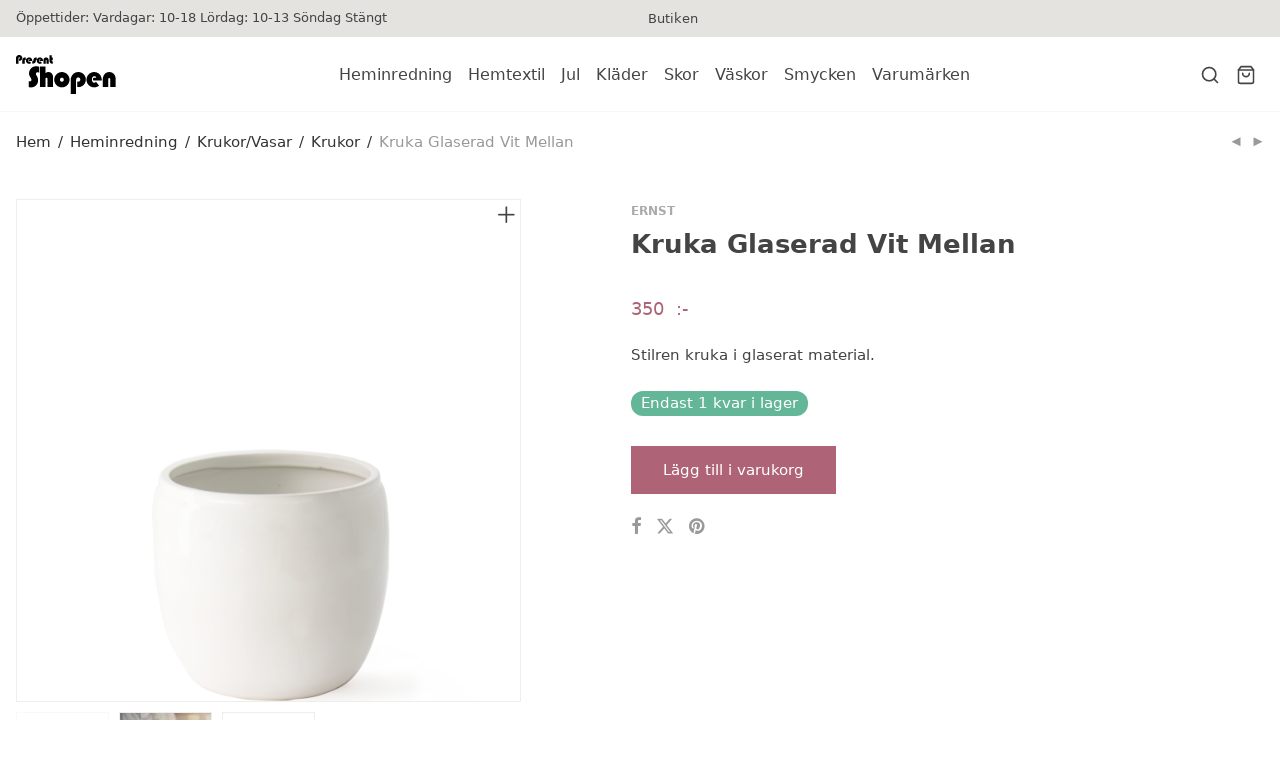

--- FILE ---
content_type: text/html; charset=UTF-8
request_url: https://www.presentshopenkinnarp.se/produkt/kruka-glaserad-vit-mellan/
body_size: 18995
content:
<!DOCTYPE html>

<html lang="sv-SE" class="footer-sticky-1">
    <head>
        <meta charset="UTF-8">
        <meta name="viewport" content="width=device-width, initial-scale=1.0, maximum-scale=1.0, user-scalable=no">
		<meta name='robots' content='index, follow, max-image-preview:large, max-snippet:-1, max-video-preview:-1' />
	<style>img:is([sizes="auto" i], [sizes^="auto," i]) { contain-intrinsic-size: 3000px 1500px }</style>
	
	<!-- This site is optimized with the Yoast SEO plugin v25.3 - https://yoast.com/wordpress/plugins/seo/ -->
	<title>Kruka Glaserad Vit Mellan - Presentshopen Kinnarp</title>
	<link rel="canonical" href="https://www.presentshopenkinnarp.se/produkt/kruka-glaserad-vit-mellan/" />
	<meta property="og:locale" content="sv_SE" />
	<meta property="og:type" content="article" />
	<meta property="og:title" content="Kruka Glaserad Vit Mellan - Presentshopen Kinnarp" />
	<meta property="og:description" content="Stilren kruka i glaserat material." />
	<meta property="og:url" content="https://www.presentshopenkinnarp.se/produkt/kruka-glaserad-vit-mellan/" />
	<meta property="og:site_name" content="Presentshopen Kinnarp" />
	<meta property="article:publisher" content="https://www.facebook.com/Presentshopen/" />
	<meta property="article:modified_time" content="2021-11-19T10:09:36+00:00" />
	<meta property="og:image" content="https://www.presentshopenkinnarp.se/content/uploads/2021/11/1.kruka_2-1.png" />
	<meta property="og:image:width" content="1200" />
	<meta property="og:image:height" content="1200" />
	<meta property="og:image:type" content="image/png" />
	<meta name="twitter:card" content="summary_large_image" />
	<script type="application/ld+json" class="yoast-schema-graph">{"@context":"https://schema.org","@graph":[{"@type":"WebPage","@id":"https://www.presentshopenkinnarp.se/produkt/kruka-glaserad-vit-mellan/","url":"https://www.presentshopenkinnarp.se/produkt/kruka-glaserad-vit-mellan/","name":"Kruka Glaserad Vit Mellan - Presentshopen Kinnarp","isPartOf":{"@id":"https://www.presentshopenkinnarp.se/#website"},"primaryImageOfPage":{"@id":"https://www.presentshopenkinnarp.se/produkt/kruka-glaserad-vit-mellan/#primaryimage"},"image":{"@id":"https://www.presentshopenkinnarp.se/produkt/kruka-glaserad-vit-mellan/#primaryimage"},"thumbnailUrl":"https://www.presentshopenkinnarp.se/content/uploads/2021/11/1.kruka_2-1.png","datePublished":"2021-11-17T10:23:33+00:00","dateModified":"2021-11-19T10:09:36+00:00","breadcrumb":{"@id":"https://www.presentshopenkinnarp.se/produkt/kruka-glaserad-vit-mellan/#breadcrumb"},"inLanguage":"sv-SE","potentialAction":[{"@type":"ReadAction","target":["https://www.presentshopenkinnarp.se/produkt/kruka-glaserad-vit-mellan/"]}]},{"@type":"ImageObject","inLanguage":"sv-SE","@id":"https://www.presentshopenkinnarp.se/produkt/kruka-glaserad-vit-mellan/#primaryimage","url":"https://www.presentshopenkinnarp.se/content/uploads/2021/11/1.kruka_2-1.png","contentUrl":"https://www.presentshopenkinnarp.se/content/uploads/2021/11/1.kruka_2-1.png","width":1200,"height":1200},{"@type":"BreadcrumbList","@id":"https://www.presentshopenkinnarp.se/produkt/kruka-glaserad-vit-mellan/#breadcrumb","itemListElement":[{"@type":"ListItem","position":1,"name":"Hem","item":"https://www.presentshopenkinnarp.se/"},{"@type":"ListItem","position":2,"name":"Butik","item":"https://www.presentshopenkinnarp.se/butik/"},{"@type":"ListItem","position":3,"name":"Kruka Glaserad Vit Mellan"}]},{"@type":"WebSite","@id":"https://www.presentshopenkinnarp.se/#website","url":"https://www.presentshopenkinnarp.se/","name":"Presentshopen Kinnarp","description":"Kinnarps Presentshop säljer inredning, kläder och skor på nätet och i butiken i Kinnarp utanför Falköping.","potentialAction":[{"@type":"SearchAction","target":{"@type":"EntryPoint","urlTemplate":"https://www.presentshopenkinnarp.se/?s={search_term_string}"},"query-input":{"@type":"PropertyValueSpecification","valueRequired":true,"valueName":"search_term_string"}}],"inLanguage":"sv-SE"}]}</script>
	<!-- / Yoast SEO plugin. -->


<link rel='dns-prefetch' href='//www.googletagmanager.com' />
<link rel='dns-prefetch' href='//cdn.jsdelivr.net' />
<link rel='dns-prefetch' href='//fonts.googleapis.com' />
<link rel='preconnect' href='https://fonts.gstatic.com' crossorigin />
<link rel="alternate" type="application/rss+xml" title="Presentshopen Kinnarp &raquo; Webbflöde" href="https://www.presentshopenkinnarp.se/feed/" />
<link rel="alternate" type="application/rss+xml" title="Presentshopen Kinnarp &raquo; Kommentarsflöde" href="https://www.presentshopenkinnarp.se/comments/feed/" />
<script type="text/javascript">
/* <![CDATA[ */
window._wpemojiSettings = {"baseUrl":"https:\/\/s.w.org\/images\/core\/emoji\/15.1.0\/72x72\/","ext":".png","svgUrl":"https:\/\/s.w.org\/images\/core\/emoji\/15.1.0\/svg\/","svgExt":".svg","source":{"concatemoji":"https:\/\/www.presentshopenkinnarp.se\/wp\/wp-includes\/js\/wp-emoji-release.min.js?ver=6.8.1"}};
/*! This file is auto-generated */
!function(i,n){var o,s,e;function c(e){try{var t={supportTests:e,timestamp:(new Date).valueOf()};sessionStorage.setItem(o,JSON.stringify(t))}catch(e){}}function p(e,t,n){e.clearRect(0,0,e.canvas.width,e.canvas.height),e.fillText(t,0,0);var t=new Uint32Array(e.getImageData(0,0,e.canvas.width,e.canvas.height).data),r=(e.clearRect(0,0,e.canvas.width,e.canvas.height),e.fillText(n,0,0),new Uint32Array(e.getImageData(0,0,e.canvas.width,e.canvas.height).data));return t.every(function(e,t){return e===r[t]})}function u(e,t,n){switch(t){case"flag":return n(e,"\ud83c\udff3\ufe0f\u200d\u26a7\ufe0f","\ud83c\udff3\ufe0f\u200b\u26a7\ufe0f")?!1:!n(e,"\ud83c\uddfa\ud83c\uddf3","\ud83c\uddfa\u200b\ud83c\uddf3")&&!n(e,"\ud83c\udff4\udb40\udc67\udb40\udc62\udb40\udc65\udb40\udc6e\udb40\udc67\udb40\udc7f","\ud83c\udff4\u200b\udb40\udc67\u200b\udb40\udc62\u200b\udb40\udc65\u200b\udb40\udc6e\u200b\udb40\udc67\u200b\udb40\udc7f");case"emoji":return!n(e,"\ud83d\udc26\u200d\ud83d\udd25","\ud83d\udc26\u200b\ud83d\udd25")}return!1}function f(e,t,n){var r="undefined"!=typeof WorkerGlobalScope&&self instanceof WorkerGlobalScope?new OffscreenCanvas(300,150):i.createElement("canvas"),a=r.getContext("2d",{willReadFrequently:!0}),o=(a.textBaseline="top",a.font="600 32px Arial",{});return e.forEach(function(e){o[e]=t(a,e,n)}),o}function t(e){var t=i.createElement("script");t.src=e,t.defer=!0,i.head.appendChild(t)}"undefined"!=typeof Promise&&(o="wpEmojiSettingsSupports",s=["flag","emoji"],n.supports={everything:!0,everythingExceptFlag:!0},e=new Promise(function(e){i.addEventListener("DOMContentLoaded",e,{once:!0})}),new Promise(function(t){var n=function(){try{var e=JSON.parse(sessionStorage.getItem(o));if("object"==typeof e&&"number"==typeof e.timestamp&&(new Date).valueOf()<e.timestamp+604800&&"object"==typeof e.supportTests)return e.supportTests}catch(e){}return null}();if(!n){if("undefined"!=typeof Worker&&"undefined"!=typeof OffscreenCanvas&&"undefined"!=typeof URL&&URL.createObjectURL&&"undefined"!=typeof Blob)try{var e="postMessage("+f.toString()+"("+[JSON.stringify(s),u.toString(),p.toString()].join(",")+"));",r=new Blob([e],{type:"text/javascript"}),a=new Worker(URL.createObjectURL(r),{name:"wpTestEmojiSupports"});return void(a.onmessage=function(e){c(n=e.data),a.terminate(),t(n)})}catch(e){}c(n=f(s,u,p))}t(n)}).then(function(e){for(var t in e)n.supports[t]=e[t],n.supports.everything=n.supports.everything&&n.supports[t],"flag"!==t&&(n.supports.everythingExceptFlag=n.supports.everythingExceptFlag&&n.supports[t]);n.supports.everythingExceptFlag=n.supports.everythingExceptFlag&&!n.supports.flag,n.DOMReady=!1,n.readyCallback=function(){n.DOMReady=!0}}).then(function(){return e}).then(function(){var e;n.supports.everything||(n.readyCallback(),(e=n.source||{}).concatemoji?t(e.concatemoji):e.wpemoji&&e.twemoji&&(t(e.twemoji),t(e.wpemoji)))}))}((window,document),window._wpemojiSettings);
/* ]]> */
</script>
<link rel='stylesheet' id='js_composer_front-css' href='https://www.presentshopenkinnarp.se/content/themes/savoy/assets/css/visual-composer/nm-js_composer.css?ver=3.0.5' type='text/css' media='all' />
<style id='wp-emoji-styles-inline-css' type='text/css'>

	img.wp-smiley, img.emoji {
		display: inline !important;
		border: none !important;
		box-shadow: none !important;
		height: 1em !important;
		width: 1em !important;
		margin: 0 0.07em !important;
		vertical-align: -0.1em !important;
		background: none !important;
		padding: 0 !important;
	}
</style>
<link rel='stylesheet' id='wp-block-library-css' href='https://www.presentshopenkinnarp.se/wp/wp-includes/css/dist/block-library/style.min.css?ver=6.8.1' type='text/css' media='all' />
<style id='classic-theme-styles-inline-css' type='text/css'>
/*! This file is auto-generated */
.wp-block-button__link{color:#fff;background-color:#32373c;border-radius:9999px;box-shadow:none;text-decoration:none;padding:calc(.667em + 2px) calc(1.333em + 2px);font-size:1.125em}.wp-block-file__button{background:#32373c;color:#fff;text-decoration:none}
</style>
<style id='safe-svg-svg-icon-style-inline-css' type='text/css'>
.safe-svg-cover{text-align:center}.safe-svg-cover .safe-svg-inside{display:inline-block;max-width:100%}.safe-svg-cover svg{height:100%;max-height:100%;max-width:100%;width:100%}

</style>
<link rel='stylesheet' id='woocommerce-add-to-cart-form-style-css' href='https://www.presentshopenkinnarp.se/content/plugins/woocommerce/assets/client/blocks/woocommerce/add-to-cart-form-style.css?ver=6.8.1' type='text/css' media='all' />
<style id='woocommerce-product-button-style-inline-css' type='text/css'>
.wp-block-button.wc-block-components-product-button{align-items:center;display:flex;flex-direction:column;gap:12px;justify-content:center;white-space:normal;word-break:break-word}.wp-block-button.wc-block-components-product-button.is-style-outline .wp-block-button__link{border:2px solid}.wp-block-button.wc-block-components-product-button.is-style-outline .wp-block-button__link:not(.has-text-color){color:currentColor}.wp-block-button.wc-block-components-product-button.is-style-outline .wp-block-button__link:not(.has-background){background-color:transparent;background-image:none}.wp-block-button.wc-block-components-product-button.has-custom-width .wp-block-button__link{box-sizing:border-box}.wp-block-button.wc-block-components-product-button.wp-block-button__width-25 .wp-block-button__link{width:25%}.wp-block-button.wc-block-components-product-button.wp-block-button__width-50 .wp-block-button__link{width:50%}.wp-block-button.wc-block-components-product-button.wp-block-button__width-75 .wp-block-button__link{width:75%}.wp-block-button.wc-block-components-product-button.wp-block-button__width-100 .wp-block-button__link{width:100%}.wp-block-button.wc-block-components-product-button .wp-block-button__link{display:inline-flex;font-size:1em;justify-content:center;text-align:center;white-space:normal;width:auto;word-break:break-word}.wp-block-button.wc-block-components-product-button a[hidden]{display:none}@keyframes slideOut{0%{transform:translateY(0)}to{transform:translateY(-100%)}}@keyframes slideIn{0%{opacity:0;transform:translateY(90%)}to{opacity:1;transform:translate(0)}}.wp-block-button.wc-block-components-product-button.align-left{align-items:flex-start}.wp-block-button.wc-block-components-product-button.align-right{align-items:flex-end}.wp-block-button.wc-block-components-product-button .wc-block-components-product-button__button{align-items:center;border-style:none;display:inline-flex;justify-content:center;line-height:inherit;overflow:hidden;white-space:normal;word-break:break-word}.wp-block-button.wc-block-components-product-button .wc-block-components-product-button__button span.wc-block-slide-out{animation:slideOut .1s linear 1 normal forwards}.wp-block-button.wc-block-components-product-button .wc-block-components-product-button__button span.wc-block-slide-in{animation:slideIn .1s linear 1 normal}.wp-block-button.wc-block-components-product-button .wc-block-components-product-button__button--placeholder{background-color:currentColor!important;border:0!important;border-radius:.25rem;box-shadow:none;color:currentColor!important;display:block;line-height:1;max-width:100%!important;min-height:3em;min-width:8em;opacity:.15;outline:0!important;overflow:hidden!important;pointer-events:none;position:relative!important;width:100%;z-index:1}.wp-block-button.wc-block-components-product-button .wc-block-components-product-button__button--placeholder>*{visibility:hidden}.wp-block-button.wc-block-components-product-button .wc-block-components-product-button__button--placeholder:after{animation:loading__animation 1.5s ease-in-out infinite;background-image:linear-gradient(90deg,currentColor,hsla(0,0%,96%,.302),currentColor);background-repeat:no-repeat;content:" ";display:block;height:100%;left:0;position:absolute;right:0;top:0;transform:translateX(-100%)}@keyframes loading__animation{to{transform:translateX(100%)}}@media screen and (prefers-reduced-motion:reduce){.wp-block-button.wc-block-components-product-button .wc-block-components-product-button__button--placeholder{animation:none}}.wc-block-all-products .wp-block-button.wc-block-components-product-button{margin-bottom:12px}.theme-twentytwentyone .editor-styles-wrapper .wc-block-components-product-button .wp-block-button__link{background-color:var(--button--color-background);border-color:var(--button--color-background);color:var(--button--color-text)}

</style>
<style id='woocommerce-product-collection-style-inline-css' type='text/css'>
.wp-block-woocommerce-product-collection .wc-block-components-product-stock-indicator{text-align:center}.wc-block-components-notice-banner .wc-block-components-button.wc-block-components-notice-banner__dismiss[hidden]{display:none}

</style>
<style id='woocommerce-product-filters-style-inline-css' type='text/css'>
:where(.wc-block-product-filters){--top-padding:var(--wp-admin--admin-bar--height);display:inline-flex}@media(max-width:782px){:where(.wc-block-product-filters){--top-padding:var(--adminbar-mobile-padding,0)}}:where(.wc-block-product-filters) .wc-block-product-filters__close-overlay,:where(.wc-block-product-filters) .wc-block-product-filters__open-overlay{align-items:center;background:transparent;border:transparent;color:inherit;display:flex;font-size:.875em;padding:0}:where(.wc-block-product-filters) .wc-block-product-filters__close-overlay svg,:where(.wc-block-product-filters) .wc-block-product-filters__open-overlay svg{fill:currentColor}:where(.wc-block-product-filters) .wc-block-product-filters__close-overlay span,:where(.wc-block-product-filters) .wc-block-product-filters__open-overlay span{padding:0 5px}:where(.wc-block-product-filters) .wc-block-product-filters__open-overlay svg{height:var(--wc-product-filters-overlay-icon-size,1.5em);width:var(--wc-product-filters-overlay-icon-size,1.5em)}:where(.wc-block-product-filters) .wc-block-product-filters__overlay{background-color:transparent;inset:0;pointer-events:none;position:fixed;top:var(--top-padding);transition:background-color .5s;z-index:9999}:where(.wc-block-product-filters) .wc-block-product-filters__overlay-wrapper{height:100%;position:relative;width:100%}:where(.wc-block-product-filters) .wc-block-product-filters__overlay-dialog{background-color:var(--wc-product-filters-overlay-background-color,var(--wc-product-filters-background-color,var(--wp--preset--color--base,#fff)));color:var(--wc-product-filters-overlay-text-color,var(--wc-product-filters-text-color,var(--wp--preset--color--base,#111)));display:flex!important;flex-direction:column;gap:var(--wp--preset--spacing--40);inset:0;max-height:100%;position:absolute;transform:translateY(100vh);transition:none}:where(.wc-block-product-filters) .wc-block-product-filters__overlay-header{display:flex;flex-flow:row-reverse;padding:var(--wp--preset--spacing--30) var(--wp--preset--spacing--40) 0}:where(.wc-block-product-filters) .wc-block-product-filters__overlay-content{display:flex;flex-direction:column;flex-grow:1;gap:var(--wc-product-filter-block-spacing,var(--wp--style--block-gap,1.2rem));overflow-y:scroll;padding:0 var(--wp--preset--spacing--40)}:where(.wc-block-product-filters) .wc-block-product-filters__overlay-content>:first-child{margin-top:0}:where(.wc-block-product-filters) .wc-block-product-filters__overlay-footer{box-shadow:0 -4px 8px 0 rgba(0,0,0,.102);padding:var(--wp--preset--spacing--30) var(--wp--preset--spacing--40)}:where(.wc-block-product-filters) .wc-block-product-filters__apply{width:100%}:where(.wc-block-product-filters).is-overlay-opened .wc-block-product-filters__overlay{background-color:rgba(95,95,95,.35);pointer-events:auto;z-index:9999}:where(.wc-block-product-filters).is-overlay-opened .wc-block-product-filters__overlay-dialog{color:var(--wc-product-filters-overlay-color,inherit);transform:translateY(0);transition:transform .5s}@media(min-width:601px){:where(.wc-block-product-filters),:where(.wc-block-product-filters).is-overlay-opened{display:flex}:where(.wc-block-product-filters) .wc-block-product-filters__open-overlay,:where(.wc-block-product-filters) .wc-block-product-filters__overlay-footer,:where(.wc-block-product-filters) .wc-block-product-filters__overlay-header,:where(.wc-block-product-filters).is-overlay-opened .wc-block-product-filters__open-overlay,:where(.wc-block-product-filters).is-overlay-opened .wc-block-product-filters__overlay-footer,:where(.wc-block-product-filters).is-overlay-opened .wc-block-product-filters__overlay-header{display:none}:where(.wc-block-product-filters) .wc-block-product-filters__overlay,:where(.wc-block-product-filters).is-overlay-opened .wc-block-product-filters__overlay{background:inherit;color:inherit;inset:0;pointer-events:auto;position:relative;transition:none}:where(.wc-block-product-filters) .wc-block-product-filters__overlay-wrapper,:where(.wc-block-product-filters).is-overlay-opened .wc-block-product-filters__overlay-wrapper{background:inherit;color:inherit;height:auto;width:auto}:where(.wc-block-product-filters) .wc-block-product-filters__overlay-dialog,:where(.wc-block-product-filters).is-overlay-opened .wc-block-product-filters__overlay-dialog{background:inherit;color:inherit;position:relative;transform:none}:where(.wc-block-product-filters) .wc-block-product-filters__overlay-content,:where(.wc-block-product-filters).is-overlay-opened .wc-block-product-filters__overlay-content{background:inherit;color:inherit;flex-grow:1;overflow:visible;padding:0}}@media(max-width:600px){:where(.wc-block-product-filters) .wc-block-product-filters__overlay-content .wp-block-group{display:block}:where(.wc-block-product-filters) .wc-block-product-filters__overlay-content .wp-block-group>div{margin:20px 0}}.wc-block-product-filter--hidden{display:none}

</style>
<link rel='stylesheet' id='woocommerce-product-filter-price-slider-style-css' href='https://www.presentshopenkinnarp.se/content/plugins/woocommerce/assets/client/blocks/woocommerce/product-filter-price-slider-style.css?ver=6.8.1' type='text/css' media='all' />
<style id='woocommerce-product-filter-removable-chips-style-inline-css' type='text/css'>
.wc-block-product-filter-removable-chips.is-vertical .wc-block-product-filter-removable-chips__items{flex-direction:column}.wc-block-product-filter-removable-chips.is-content-justification-center .wc-block-product-filter-removable-chips__items{justify-content:center}.wc-block-product-filter-removable-chips.is-content-justification-right .wc-block-product-filter-removable-chips__items{justify-content:flex-end}.wc-block-product-filter-removable-chips.is-content-justification-space-between .wc-block-product-filter-removable-chips__items{justify-content:space-between}.wc-block-product-filter-removable-chips.is-horizontal .wc-block-product-filter-removable-chips__items{width:100%}.wc-block-product-filter-removable-chips__items{color:var(--wc-product-filter-removable-chips-text,currentColor);display:inline-flex;flex-wrap:wrap;gap:4px;list-style:none;margin:0;padding:0}.wc-block-product-filter-removable-chips__items .wc-block-product-filter-removable-chips__item{align-items:center;appearance:none;background:var(--wc-product-filter-removable-chips-background,transparent);border:1px solid var(--wc-product-filter-removable-chips-border,color-mix(in srgb,currentColor 20%,transparent));border-radius:2px;display:flex;font-size:.875em;gap:8px;justify-content:space-between;padding:.25em .75em}.wc-block-product-filter-removable-chips__items .wc-block-product-filter-removable-chips__item .wc-block-product-filter-removable-chips__remove{align-items:center;background-color:transparent;border:none;color:var(--wc-product-filter-removable-chips-text,currentColor);cursor:pointer;display:flex;margin:0;padding:0}.wc-block-product-filter-removable-chips__items .wc-block-product-filter-removable-chips__item .wc-block-product-filter-removable-chips__remove .wc-block-product-filter-removable-chips__remove-icon{fill:currentColor}

</style>
<style id='woocommerce-product-filter-checkbox-list-style-inline-css' type='text/css'>
.wc-block-product-filter-checkbox-list__list{list-style:none outside;margin:0;padding:0}.wc-block-product-filter-checkbox-list__label{align-items:center;display:inline-flex;gap:.625em}.wc-block-product-filter-checkbox-list__item .wc-block-product-filter-checkbox-list__label{margin-bottom:0}:where(.wc-block-product-filter-checkbox-list__input-wrapper){display:block;position:relative}.wc-block-product-filter-checkbox-list__input-wrapper:before{background:currentColor;border-radius:2px;content:"";height:1em;left:0;opacity:.1;pointer-events:none;position:absolute;top:0;width:1em}.has-option-element-color .wc-block-product-filter-checkbox-list__input-wrapper:before{display:none}input[type=checkbox].wc-block-product-filter-checkbox-list__input{appearance:none;background:var(--wc-product-filter-checkbox-list-option-element,transparent);border:1px solid var(--wc-product-filter-checkbox-list-option-element-border,transparent);border-radius:2px;color:inherit;cursor:pointer;display:block;font-size:inherit;height:1em;margin:0;width:1em}input[type=checkbox].wc-block-product-filter-checkbox-list__input:focus{outline-color:var(--wc-product-filter-checkbox-list-option-element-border,currentColor);outline-width:1px}svg.wc-block-product-filter-checkbox-list__mark{box-sizing:border-box;color:var(--wc-product-filter-checkbox-list-option-element-selected,currentColor);display:none;height:1em;left:0;padding:.2em;position:absolute;top:0;width:1em}input[type=checkbox].wc-block-product-filter-checkbox-list__input:checked:after,input[type=checkbox].wc-block-product-filter-checkbox-list__input:checked:before{content:none}input[type=checkbox].wc-block-product-filter-checkbox-list__input:checked+.wc-block-product-filter-checkbox-list__mark{display:block;pointer-events:none}:where(.wc-block-product-filter-checkbox-list__text-wrapper){align-items:center;display:inline-flex;font-size:.875em;gap:4px}.wc-block-product-filter-checkbox-list__show-more{appearance:none;background:transparent;border:none;font-family:inherit;padding:0;text-decoration:underline}

</style>
<style id='woocommerce-product-filter-chips-style-inline-css' type='text/css'>
:where(.wc-block-product-filter-chips__items){display:flex;flex-wrap:wrap;gap:4px}.wc-block-product-filter-chips__item{appearance:none;background:transparent;border:1px solid color-mix(in srgb,currentColor 20%,transparent);border-radius:2px;color:var(--wc-product-filter-chips-text,currentColor);cursor:pointer;font-family:inherit;font-size:.875em;padding:4px 8px}.has-chip-text-color .wc-block-product-filter-chips__item{color:var(--wc-product-filter-chips-text)}.has-chip-background-color .wc-block-product-filter-chips__item{background:var(--wc-product-filter-chips-background)}.has-chip-border-color .wc-block-product-filter-chips__item{border-color:var(--wc-product-filter-chips-border)}.wc-block-product-filter-chips__item[aria-checked=true]{background:currentColor}.has-selected-chip-text-color .wc-block-product-filter-chips__item[aria-checked=true]{color:var(--wc-product-filter-chips-selected-text)}.has-selected-chip-background-color .wc-block-product-filter-chips__item[aria-checked=true]{background:var(--wc-product-filter-chips-selected-background)}.has-selected-chip-border-color .wc-block-product-filter-chips__item[aria-checked=true]{border-color:var(--wc-product-filter-chips-selected-border)}:where(.wc-block-product-filter-chips__label){align-items:center;display:inline-flex;gap:4px}.wc-block-product-filter-chips:not(.has-selected-chip-text-color) .wc-block-product-filter-chips__item[aria-checked=true]>.wc-block-product-filter-chips__label{filter:invert(100%)}.wc-block-product-filter-chips__show-more{appearance:none;background:transparent;border:none;font-family:inherit;padding:0;text-decoration:underline}

</style>
<link rel='stylesheet' id='woocommerce-product-gallery-style-css' href='https://www.presentshopenkinnarp.se/content/plugins/woocommerce/assets/client/blocks/woocommerce/product-gallery-style.css?ver=6.8.1' type='text/css' media='all' />
<style id='woocommerce-product-template-style-inline-css' type='text/css'>
.wc-block-product-template{list-style:none;margin-bottom:0;margin-top:0;max-width:100%;padding:0}.wc-block-product-template.wc-block-product-template{background:none}.wc-block-product-template.is-flex-container{display:flex;flex-direction:row;flex-wrap:wrap;gap:1.25em}.wc-block-product-template.is-flex-container>li{list-style:none;margin:0;width:100%}@media(min-width:600px){.wc-block-product-template.is-flex-container.is-flex-container.columns-2>li{width:calc(50% - .625em)}.wc-block-product-template.is-flex-container.is-flex-container.columns-3>li{width:calc(33.33333% - .83333em)}.wc-block-product-template.is-flex-container.is-flex-container.columns-4>li{width:calc(25% - .9375em)}.wc-block-product-template.is-flex-container.is-flex-container.columns-5>li{width:calc(20% - 1em)}.wc-block-product-template.is-flex-container.is-flex-container.columns-6>li{width:calc(16.66667% - 1.04167em)}}.wc-block-product-template__responsive{grid-gap:1.25em;display:grid}.wc-block-product-template__responsive.columns-2{grid-template-columns:repeat(auto-fill,minmax(max(150px,calc(50% - .625em)),1fr))}.wc-block-product-template__responsive.columns-3{grid-template-columns:repeat(auto-fill,minmax(max(150px,calc(33.33333% - .83333em)),1fr))}.wc-block-product-template__responsive.columns-4{grid-template-columns:repeat(auto-fill,minmax(max(150px,calc(25% - .9375em)),1fr))}.wc-block-product-template__responsive.columns-5{grid-template-columns:repeat(auto-fill,minmax(max(150px,calc(20% - 1em)),1fr))}.wc-block-product-template__responsive.columns-6{grid-template-columns:repeat(auto-fill,minmax(max(150px,calc(16.66667% - 1.04167em)),1fr))}.wc-block-product-template__responsive>li{margin-block-start:0}:where(.wc-block-product-template .wc-block-product)>:not(:last-child){margin-bottom:.75rem;margin-top:0}.is-product-collection-layout-list .wc-block-product:not(:last-child){margin-bottom:1.2rem}

</style>
<style id='global-styles-inline-css' type='text/css'>
:root{--wp--preset--aspect-ratio--square: 1;--wp--preset--aspect-ratio--4-3: 4/3;--wp--preset--aspect-ratio--3-4: 3/4;--wp--preset--aspect-ratio--3-2: 3/2;--wp--preset--aspect-ratio--2-3: 2/3;--wp--preset--aspect-ratio--16-9: 16/9;--wp--preset--aspect-ratio--9-16: 9/16;--wp--preset--color--black: #000000;--wp--preset--color--cyan-bluish-gray: #abb8c3;--wp--preset--color--white: #ffffff;--wp--preset--color--pale-pink: #f78da7;--wp--preset--color--vivid-red: #cf2e2e;--wp--preset--color--luminous-vivid-orange: #ff6900;--wp--preset--color--luminous-vivid-amber: #fcb900;--wp--preset--color--light-green-cyan: #7bdcb5;--wp--preset--color--vivid-green-cyan: #00d084;--wp--preset--color--pale-cyan-blue: #8ed1fc;--wp--preset--color--vivid-cyan-blue: #0693e3;--wp--preset--color--vivid-purple: #9b51e0;--wp--preset--gradient--vivid-cyan-blue-to-vivid-purple: linear-gradient(135deg,rgba(6,147,227,1) 0%,rgb(155,81,224) 100%);--wp--preset--gradient--light-green-cyan-to-vivid-green-cyan: linear-gradient(135deg,rgb(122,220,180) 0%,rgb(0,208,130) 100%);--wp--preset--gradient--luminous-vivid-amber-to-luminous-vivid-orange: linear-gradient(135deg,rgba(252,185,0,1) 0%,rgba(255,105,0,1) 100%);--wp--preset--gradient--luminous-vivid-orange-to-vivid-red: linear-gradient(135deg,rgba(255,105,0,1) 0%,rgb(207,46,46) 100%);--wp--preset--gradient--very-light-gray-to-cyan-bluish-gray: linear-gradient(135deg,rgb(238,238,238) 0%,rgb(169,184,195) 100%);--wp--preset--gradient--cool-to-warm-spectrum: linear-gradient(135deg,rgb(74,234,220) 0%,rgb(151,120,209) 20%,rgb(207,42,186) 40%,rgb(238,44,130) 60%,rgb(251,105,98) 80%,rgb(254,248,76) 100%);--wp--preset--gradient--blush-light-purple: linear-gradient(135deg,rgb(255,206,236) 0%,rgb(152,150,240) 100%);--wp--preset--gradient--blush-bordeaux: linear-gradient(135deg,rgb(254,205,165) 0%,rgb(254,45,45) 50%,rgb(107,0,62) 100%);--wp--preset--gradient--luminous-dusk: linear-gradient(135deg,rgb(255,203,112) 0%,rgb(199,81,192) 50%,rgb(65,88,208) 100%);--wp--preset--gradient--pale-ocean: linear-gradient(135deg,rgb(255,245,203) 0%,rgb(182,227,212) 50%,rgb(51,167,181) 100%);--wp--preset--gradient--electric-grass: linear-gradient(135deg,rgb(202,248,128) 0%,rgb(113,206,126) 100%);--wp--preset--gradient--midnight: linear-gradient(135deg,rgb(2,3,129) 0%,rgb(40,116,252) 100%);--wp--preset--font-size--small: 13px;--wp--preset--font-size--medium: 20px;--wp--preset--font-size--large: 36px;--wp--preset--font-size--x-large: 42px;--wp--preset--spacing--20: 0.44rem;--wp--preset--spacing--30: 0.67rem;--wp--preset--spacing--40: 1rem;--wp--preset--spacing--50: 1.5rem;--wp--preset--spacing--60: 2.25rem;--wp--preset--spacing--70: 3.38rem;--wp--preset--spacing--80: 5.06rem;--wp--preset--shadow--natural: 6px 6px 9px rgba(0, 0, 0, 0.2);--wp--preset--shadow--deep: 12px 12px 50px rgba(0, 0, 0, 0.4);--wp--preset--shadow--sharp: 6px 6px 0px rgba(0, 0, 0, 0.2);--wp--preset--shadow--outlined: 6px 6px 0px -3px rgba(255, 255, 255, 1), 6px 6px rgba(0, 0, 0, 1);--wp--preset--shadow--crisp: 6px 6px 0px rgba(0, 0, 0, 1);}:where(.is-layout-flex){gap: 0.5em;}:where(.is-layout-grid){gap: 0.5em;}body .is-layout-flex{display: flex;}.is-layout-flex{flex-wrap: wrap;align-items: center;}.is-layout-flex > :is(*, div){margin: 0;}body .is-layout-grid{display: grid;}.is-layout-grid > :is(*, div){margin: 0;}:where(.wp-block-columns.is-layout-flex){gap: 2em;}:where(.wp-block-columns.is-layout-grid){gap: 2em;}:where(.wp-block-post-template.is-layout-flex){gap: 1.25em;}:where(.wp-block-post-template.is-layout-grid){gap: 1.25em;}.has-black-color{color: var(--wp--preset--color--black) !important;}.has-cyan-bluish-gray-color{color: var(--wp--preset--color--cyan-bluish-gray) !important;}.has-white-color{color: var(--wp--preset--color--white) !important;}.has-pale-pink-color{color: var(--wp--preset--color--pale-pink) !important;}.has-vivid-red-color{color: var(--wp--preset--color--vivid-red) !important;}.has-luminous-vivid-orange-color{color: var(--wp--preset--color--luminous-vivid-orange) !important;}.has-luminous-vivid-amber-color{color: var(--wp--preset--color--luminous-vivid-amber) !important;}.has-light-green-cyan-color{color: var(--wp--preset--color--light-green-cyan) !important;}.has-vivid-green-cyan-color{color: var(--wp--preset--color--vivid-green-cyan) !important;}.has-pale-cyan-blue-color{color: var(--wp--preset--color--pale-cyan-blue) !important;}.has-vivid-cyan-blue-color{color: var(--wp--preset--color--vivid-cyan-blue) !important;}.has-vivid-purple-color{color: var(--wp--preset--color--vivid-purple) !important;}.has-black-background-color{background-color: var(--wp--preset--color--black) !important;}.has-cyan-bluish-gray-background-color{background-color: var(--wp--preset--color--cyan-bluish-gray) !important;}.has-white-background-color{background-color: var(--wp--preset--color--white) !important;}.has-pale-pink-background-color{background-color: var(--wp--preset--color--pale-pink) !important;}.has-vivid-red-background-color{background-color: var(--wp--preset--color--vivid-red) !important;}.has-luminous-vivid-orange-background-color{background-color: var(--wp--preset--color--luminous-vivid-orange) !important;}.has-luminous-vivid-amber-background-color{background-color: var(--wp--preset--color--luminous-vivid-amber) !important;}.has-light-green-cyan-background-color{background-color: var(--wp--preset--color--light-green-cyan) !important;}.has-vivid-green-cyan-background-color{background-color: var(--wp--preset--color--vivid-green-cyan) !important;}.has-pale-cyan-blue-background-color{background-color: var(--wp--preset--color--pale-cyan-blue) !important;}.has-vivid-cyan-blue-background-color{background-color: var(--wp--preset--color--vivid-cyan-blue) !important;}.has-vivid-purple-background-color{background-color: var(--wp--preset--color--vivid-purple) !important;}.has-black-border-color{border-color: var(--wp--preset--color--black) !important;}.has-cyan-bluish-gray-border-color{border-color: var(--wp--preset--color--cyan-bluish-gray) !important;}.has-white-border-color{border-color: var(--wp--preset--color--white) !important;}.has-pale-pink-border-color{border-color: var(--wp--preset--color--pale-pink) !important;}.has-vivid-red-border-color{border-color: var(--wp--preset--color--vivid-red) !important;}.has-luminous-vivid-orange-border-color{border-color: var(--wp--preset--color--luminous-vivid-orange) !important;}.has-luminous-vivid-amber-border-color{border-color: var(--wp--preset--color--luminous-vivid-amber) !important;}.has-light-green-cyan-border-color{border-color: var(--wp--preset--color--light-green-cyan) !important;}.has-vivid-green-cyan-border-color{border-color: var(--wp--preset--color--vivid-green-cyan) !important;}.has-pale-cyan-blue-border-color{border-color: var(--wp--preset--color--pale-cyan-blue) !important;}.has-vivid-cyan-blue-border-color{border-color: var(--wp--preset--color--vivid-cyan-blue) !important;}.has-vivid-purple-border-color{border-color: var(--wp--preset--color--vivid-purple) !important;}.has-vivid-cyan-blue-to-vivid-purple-gradient-background{background: var(--wp--preset--gradient--vivid-cyan-blue-to-vivid-purple) !important;}.has-light-green-cyan-to-vivid-green-cyan-gradient-background{background: var(--wp--preset--gradient--light-green-cyan-to-vivid-green-cyan) !important;}.has-luminous-vivid-amber-to-luminous-vivid-orange-gradient-background{background: var(--wp--preset--gradient--luminous-vivid-amber-to-luminous-vivid-orange) !important;}.has-luminous-vivid-orange-to-vivid-red-gradient-background{background: var(--wp--preset--gradient--luminous-vivid-orange-to-vivid-red) !important;}.has-very-light-gray-to-cyan-bluish-gray-gradient-background{background: var(--wp--preset--gradient--very-light-gray-to-cyan-bluish-gray) !important;}.has-cool-to-warm-spectrum-gradient-background{background: var(--wp--preset--gradient--cool-to-warm-spectrum) !important;}.has-blush-light-purple-gradient-background{background: var(--wp--preset--gradient--blush-light-purple) !important;}.has-blush-bordeaux-gradient-background{background: var(--wp--preset--gradient--blush-bordeaux) !important;}.has-luminous-dusk-gradient-background{background: var(--wp--preset--gradient--luminous-dusk) !important;}.has-pale-ocean-gradient-background{background: var(--wp--preset--gradient--pale-ocean) !important;}.has-electric-grass-gradient-background{background: var(--wp--preset--gradient--electric-grass) !important;}.has-midnight-gradient-background{background: var(--wp--preset--gradient--midnight) !important;}.has-small-font-size{font-size: var(--wp--preset--font-size--small) !important;}.has-medium-font-size{font-size: var(--wp--preset--font-size--medium) !important;}.has-large-font-size{font-size: var(--wp--preset--font-size--large) !important;}.has-x-large-font-size{font-size: var(--wp--preset--font-size--x-large) !important;}
:where(.wp-block-post-template.is-layout-flex){gap: 1.25em;}:where(.wp-block-post-template.is-layout-grid){gap: 1.25em;}
:where(.wp-block-columns.is-layout-flex){gap: 2em;}:where(.wp-block-columns.is-layout-grid){gap: 2em;}
:root :where(.wp-block-pullquote){font-size: 1.5em;line-height: 1.6;}
</style>
<link rel='stylesheet' id='mailerlite_forms.css-css' href='https://www.presentshopenkinnarp.se/content/plugins/official-mailerlite-sign-up-forms/assets/css/mailerlite_forms.css?ver=1.7.13' type='text/css' media='all' />
<link rel='stylesheet' id='photoswipe-css' href='https://www.presentshopenkinnarp.se/content/plugins/woocommerce/assets/css/photoswipe/photoswipe.min.css?ver=9.9.3' type='text/css' media='all' />
<link rel='stylesheet' id='photoswipe-default-skin-css' href='https://www.presentshopenkinnarp.se/content/plugins/woocommerce/assets/css/photoswipe/default-skin/default-skin.min.css?ver=9.9.3' type='text/css' media='all' />
<style id='woocommerce-inline-inline-css' type='text/css'>
.woocommerce form .form-row .required { visibility: visible; }
</style>
<link rel='stylesheet' id='related-styles-css' href='https://www.presentshopenkinnarp.se/content/plugins/woo-mailerlite/includes/../public/css/style.css?ver=6.8.1' type='text/css' media='all' />
<link rel='stylesheet' id='brands-styles-css' href='https://www.presentshopenkinnarp.se/content/plugins/woocommerce/assets/css/brands.css?ver=9.9.3' type='text/css' media='all' />
<link rel='stylesheet' id='normalize-css' href='https://www.presentshopenkinnarp.se/content/themes/savoy/assets/css/third-party/normalize.min.css?ver=3.0.2' type='text/css' media='all' />
<link rel='stylesheet' id='slick-slider-css' href='https://www.presentshopenkinnarp.se/content/themes/savoy/assets/css/third-party/slick.min.css?ver=1.5.5' type='text/css' media='all' />
<link rel='stylesheet' id='slick-slider-theme-css' href='https://www.presentshopenkinnarp.se/content/themes/savoy/assets/css/third-party/slick-theme.min.css?ver=1.5.5' type='text/css' media='all' />
<link rel='stylesheet' id='magnific-popup-css' href='https://www.presentshopenkinnarp.se/content/themes/savoy/assets/css/third-party/magnific-popup.min.css?ver=6.8.1' type='text/css' media='all' />
<link rel='stylesheet' id='nm-grid-css' href='https://www.presentshopenkinnarp.se/content/themes/savoy/assets/css/grid.css?ver=3.0.5' type='text/css' media='all' />
<link rel='stylesheet' id='selectod-css' href='https://www.presentshopenkinnarp.se/content/themes/savoy/assets/css/third-party/selectod.min.css?ver=3.8.1' type='text/css' media='all' />
<link rel='stylesheet' id='nm-shop-css' href='https://www.presentshopenkinnarp.se/content/themes/savoy/assets/css/shop.css?ver=3.0.5' type='text/css' media='all' />
<link rel='stylesheet' id='nm-icons-css' href='https://www.presentshopenkinnarp.se/content/themes/savoy/assets/css/font-icons/theme-icons/theme-icons.min.css?ver=3.0.5' type='text/css' media='all' />
<link rel='stylesheet' id='nm-core-css' href='https://www.presentshopenkinnarp.se/content/themes/savoy/style.css?ver=3.0.5' type='text/css' media='all' />
<link rel="preload" as="style" href="https://fonts.googleapis.com/css?family=Roboto:400,700&#038;display=swap&#038;ver=1761750082" /><link rel="stylesheet" href="https://fonts.googleapis.com/css?family=Roboto:400,700&#038;display=swap&#038;ver=1761750082" media="print" onload="this.media='all'"><noscript><link rel="stylesheet" href="https://fonts.googleapis.com/css?family=Roboto:400,700&#038;display=swap&#038;ver=1761750082" /></noscript><link rel='stylesheet' id='nm-elements-css' href='https://www.presentshopenkinnarp.se/content/themes/savoy/assets/css/elements.css?ver=3.0.5' type='text/css' media='all' />
<link rel='stylesheet' id='bravo-sass-theme-styles-css' href='https://www.presentshopenkinnarp.se/content/themes/bravo-savoy-child/build/theme-settings.css?ver=6.8.1' type='text/css' media='all' />
<link rel='stylesheet' id='nm-child-theme-css' href='https://www.presentshopenkinnarp.se/content/themes/bravo-savoy-child/build/main.css?ver=6.8.1' type='text/css' media='all' />
<link rel='stylesheet' id='bravo-fonts-css' href='https://fonts.googleapis.com/css2?family=Dancing+Script%3Awght%40400%3B500%3B600%3B700&#038;display=swap&#038;ver=6.8.1' type='text/css' media='all' />
<script type="text/javascript" src="https://www.presentshopenkinnarp.se/wp/wp-includes/js/jquery/jquery.min.js?ver=3.7.1" id="jquery-core-js"></script>
<script type="text/javascript" src="https://www.presentshopenkinnarp.se/wp/wp-includes/js/jquery/jquery-migrate.min.js?ver=3.4.1" id="jquery-migrate-js"></script>
<script type="text/javascript" src="https://www.presentshopenkinnarp.se/content/plugins/woocommerce/assets/js/jquery-blockui/jquery.blockUI.min.js?ver=2.7.0-wc.9.9.3" id="jquery-blockui-js" data-wp-strategy="defer"></script>
<script type="text/javascript" id="wc-add-to-cart-js-extra">
/* <![CDATA[ */
var wc_add_to_cart_params = {"ajax_url":"\/wp\/wp-admin\/admin-ajax.php","wc_ajax_url":"\/?wc-ajax=%%endpoint%%","i18n_view_cart":"Visa varukorg","cart_url":"https:\/\/www.presentshopenkinnarp.se\/butik\/varukorg\/","is_cart":"","cart_redirect_after_add":"no"};
/* ]]> */
</script>
<script type="text/javascript" src="https://www.presentshopenkinnarp.se/content/plugins/woocommerce/assets/js/frontend/add-to-cart.min.js?ver=9.9.3" id="wc-add-to-cart-js" defer="defer" data-wp-strategy="defer"></script>
<script type="text/javascript" src="https://www.presentshopenkinnarp.se/content/plugins/woocommerce/assets/js/flexslider/jquery.flexslider.min.js?ver=2.7.2-wc.9.9.3" id="flexslider-js" defer="defer" data-wp-strategy="defer"></script>
<script type="text/javascript" src="https://www.presentshopenkinnarp.se/content/plugins/woocommerce/assets/js/photoswipe/photoswipe.min.js?ver=4.1.1-wc.9.9.3" id="photoswipe-js" defer="defer" data-wp-strategy="defer"></script>
<script type="text/javascript" src="https://www.presentshopenkinnarp.se/content/plugins/woocommerce/assets/js/photoswipe/photoswipe-ui-default.min.js?ver=4.1.1-wc.9.9.3" id="photoswipe-ui-default-js" defer="defer" data-wp-strategy="defer"></script>
<script type="text/javascript" id="wc-single-product-js-extra">
/* <![CDATA[ */
var wc_single_product_params = {"i18n_required_rating_text":"V\u00e4lj ett betyg","i18n_rating_options":["1 av 5 stj\u00e4rnor","2 av 5 stj\u00e4rnor","3 av 5 stj\u00e4rnor","4 av 5 stj\u00e4rnor","5 av 5 stj\u00e4rnor"],"i18n_product_gallery_trigger_text":"Visa bildgalleri i fullsk\u00e4rm","review_rating_required":"yes","flexslider":{"rtl":false,"animation":"fade","smoothHeight":false,"directionNav":true,"controlNav":"thumbnails","slideshow":false,"animationSpeed":300,"animationLoop":false,"allowOneSlide":false},"zoom_enabled":"","zoom_options":[],"photoswipe_enabled":"1","photoswipe_options":{"shareEl":true,"closeOnScroll":false,"history":false,"hideAnimationDuration":0,"showAnimationDuration":0,"showHideOpacity":true,"bgOpacity":1,"loop":false,"closeOnVerticalDrag":false,"barsSize":{"top":0,"bottom":0},"tapToClose":true,"tapToToggleControls":false,"shareButtons":[{"id":"facebook","label":"Dela p\u00e5 Facebook","url":"https:\/\/www.facebook.com\/sharer\/sharer.php?u={{url}}"},{"id":"twitter","label":"Tweet","url":"https:\/\/twitter.com\/intent\/tweet?text={{text}}&url={{url}}"},{"id":"pinterest","label":"Pin it","url":"http:\/\/www.pinterest.com\/pin\/create\/button\/?url={{url}}&media={{image_url}}&description={{text}}"},{"id":"download","label":"Download image","url":"{{raw_image_url}}","download":true}]},"flexslider_enabled":"1"};
/* ]]> */
</script>
<script type="text/javascript" src="https://www.presentshopenkinnarp.se/content/plugins/woocommerce/assets/js/frontend/single-product.min.js?ver=9.9.3" id="wc-single-product-js" defer="defer" data-wp-strategy="defer"></script>
<script type="text/javascript" src="https://www.presentshopenkinnarp.se/content/plugins/woocommerce/assets/js/js-cookie/js.cookie.min.js?ver=2.1.4-wc.9.9.3" id="js-cookie-js" data-wp-strategy="defer"></script>
<script type="text/javascript" id="wc-cart-fragments-js-extra">
/* <![CDATA[ */
var wc_cart_fragments_params = {"ajax_url":"\/wp\/wp-admin\/admin-ajax.php","wc_ajax_url":"\/?wc-ajax=%%endpoint%%","cart_hash_key":"wc_cart_hash_cd3160423bcf8774c0b66797398ef8c1","fragment_name":"wc_fragments_cd3160423bcf8774c0b66797398ef8c1","request_timeout":"5000"};
/* ]]> */
</script>
<script type="text/javascript" src="https://www.presentshopenkinnarp.se/content/plugins/woocommerce/assets/js/frontend/cart-fragments.min.js?ver=9.9.3" id="wc-cart-fragments-js" defer="defer" data-wp-strategy="defer"></script>

<!-- Kodblock för ”Google-tagg (gtag.js)” tillagt av Site Kit -->

<!-- Kodblock för ”Google Analytics” tillagt av Site Kit -->
<script type="text/javascript" src="https://www.googletagmanager.com/gtag/js?id=GT-NGSF5T6" id="google_gtagjs-js" async></script>
<script type="text/javascript" id="google_gtagjs-js-after">
/* <![CDATA[ */
window.dataLayer = window.dataLayer || [];function gtag(){dataLayer.push(arguments);}
gtag("set","linker",{"domains":["www.presentshopenkinnarp.se"]});
gtag("js", new Date());
gtag("set", "developer_id.dZTNiMT", true);
gtag("config", "GT-NGSF5T6");
 window._googlesitekit = window._googlesitekit || {}; window._googlesitekit.throttledEvents = []; window._googlesitekit.gtagEvent = (name, data) => { var key = JSON.stringify( { name, data } ); if ( !! window._googlesitekit.throttledEvents[ key ] ) { return; } window._googlesitekit.throttledEvents[ key ] = true; setTimeout( () => { delete window._googlesitekit.throttledEvents[ key ]; }, 5 ); gtag( "event", name, { ...data, event_source: "site-kit" } ); }; 
/* ]]> */
</script>

<!-- Avslut av kodblock för ”Google-tagg (gtag.js)” tillagt av Site Kit -->
<script type="text/javascript" id="woo-ml-public-script-js-extra">
/* <![CDATA[ */
var woo_ml_public_post = {"ajax_url":"https:\/\/www.presentshopenkinnarp.se\/wp\/wp-admin\/admin-ajax.php","language":"sv_SE","checkbox_settings":{"enabled":"yes","label":"Jag vill ta emot nyhetsbrev","preselect":"no","hidden":"no"}};
/* ]]> */
</script>
<script type="text/javascript" src="https://www.presentshopenkinnarp.se/content/plugins/woo-mailerlite/public/js/public.js?ver=2.1.29" id="woo-ml-public-script-js"></script>
<script></script><link rel="https://api.w.org/" href="https://www.presentshopenkinnarp.se/wp-json/" /><link rel="alternate" title="JSON" type="application/json" href="https://www.presentshopenkinnarp.se/wp-json/wp/v2/product/66115" /><link rel="EditURI" type="application/rsd+xml" title="RSD" href="https://www.presentshopenkinnarp.se/wp/xmlrpc.php?rsd" />
<meta name="generator" content="WordPress 6.8.1" />
<meta name="generator" content="WooCommerce 9.9.3" />
<link rel='shortlink' href='https://www.presentshopenkinnarp.se/?p=66115' />
<link rel="alternate" title="oEmbed (JSON)" type="application/json+oembed" href="https://www.presentshopenkinnarp.se/wp-json/oembed/1.0/embed?url=https%3A%2F%2Fwww.presentshopenkinnarp.se%2Fprodukt%2Fkruka-glaserad-vit-mellan%2F" />
<link rel="alternate" title="oEmbed (XML)" type="text/xml+oembed" href="https://www.presentshopenkinnarp.se/wp-json/oembed/1.0/embed?url=https%3A%2F%2Fwww.presentshopenkinnarp.se%2Fprodukt%2Fkruka-glaserad-vit-mellan%2F&#038;format=xml" />
<meta name="generator" content="Site Kit by Google 1.154.0" /><meta name="generator" content="Redux 4.5.7" />        <!-- MailerLite Universal -->
        <script>
            (function(w,d,e,u,f,l,n){w[f]=w[f]||function(){(w[f].q=w[f].q||[])
                .push(arguments);},l=d.createElement(e),l.async=1,l.src=u,
                n=d.getElementsByTagName(e)[0],n.parentNode.insertBefore(l,n);})
            (window,document,'script','https://assets.mailerlite.com/js/universal.js','ml');
            ml('account', '181710');
            ml('enablePopups', true);
        </script>
        <!-- End MailerLite Universal -->
                <!-- MailerLite Universal -->
        <script>
            (function (w, d, e, u, f, l, n) {
                w[f] = w[f] || function () {
                    (w[f].q = w[f].q || [])
                        .push(arguments);
                }, l = d.createElement(e), l.async = 1, l.src = u,
                    n = d.getElementsByTagName(e)[0], n.parentNode.insertBefore(l, n);
            })
            (window, document, 'script', 'https://assets.mailerlite.com/js/universal.js', 'ml');
            ml('account', '181710');
            ml('enablePopups', true);
        </script>
        <!-- End MailerLite Universal -->
        	<noscript><style>.woocommerce-product-gallery{ opacity: 1 !important; }</style></noscript>
	<meta name="generator" content="Powered by WPBakery Page Builder - drag and drop page builder for WordPress."/>
<link rel="icon" href="https://www.presentshopenkinnarp.se/content/uploads/2022/01/cropped-Untitled-1-32x32.png" sizes="32x32" />
<link rel="icon" href="https://www.presentshopenkinnarp.se/content/uploads/2022/01/cropped-Untitled-1-192x192.png" sizes="192x192" />
<link rel="apple-touch-icon" href="https://www.presentshopenkinnarp.se/content/uploads/2022/01/cropped-Untitled-1-180x180.png" />
<meta name="msapplication-TileImage" content="https://www.presentshopenkinnarp.se/content/uploads/2022/01/cropped-Untitled-1-270x270.png" />
<noscript><style> .wpb_animate_when_almost_visible { opacity: 1; }</style></noscript>    </head>
    
	<body class="wp-singular product-template-default single single-product postid-66115 wp-theme-savoy wp-child-theme-bravo-savoy-child theme-savoy woocommerce woocommerce-page woocommerce-no-js nm-page-load-transition-0 nm-preload has-top-bar top-bar-mobile-lc header-fixed header-mobile-default header-border-1 widget-panel-dark wpb-js-composer js-comp-ver-8.4.1 vc_responsive">
                
        <div class="nm-page-overflow">
            <div class="nm-page-wrap">
                <div id="nm-top-bar" class="nm-top-bar">
    <div class="nm-row">
        <div class="nm-top-bar-left col-xs-6">
            
            <div class="nm-top-bar-text">
                            Öppettider: Vardagar: 10-18 Lördag: 10-13 Söndag Stängt                        </div>
        </div>

        <div class="nm-top-bar-right col-xs-6">
            
            <ul id="nm-top-menu" class="nm-menu"><li id="menu-item-4835" class="menu-item menu-item-type-post_type menu-item-object-page menu-item-4835"><a href="https://www.presentshopenkinnarp.se/butiken-i-kinnarp/">Butiken</a></li>
</ul>        </div>
    </div>                
</div>                            
                <div class="nm-page-wrap-inner">
                    <div id="nm-header-placeholder" class="nm-header-placeholder"></div>

<header id="nm-header" class="nm-header menu-centered resize-on-scroll clear">
        <div class="nm-header-inner">
        <div class="nm-header-row nm-row">
    <div class="nm-header-col col-xs-12">
                
        <div class="nm-header-logo">
    <a href="https://www.presentshopenkinnarp.se/">
        <img src="https://www.presentshopenkinnarp.se/content/themes/bravo-savoy-child/assets/logo.svg" class="nm-logo" width="100" height="39" alt="Presentshopen Kinnarp">
            </a>
</div>
                       
        <nav class="nm-main-menu">
            <ul id="nm-main-menu-ul" class="nm-menu">
                <li id="menu-item-85154" class="menu-item menu-item-type-taxonomy menu-item-object-product_cat current-product-ancestor menu-item-85154"><a href="https://www.presentshopenkinnarp.se/produkt-kategori/inredning/">Heminredning</a></li>
<li id="menu-item-85155" class="menu-item menu-item-type-taxonomy menu-item-object-product_cat menu-item-85155"><a href="https://www.presentshopenkinnarp.se/produkt-kategori/hemtextil/">Hemtextil</a></li>
<li id="menu-item-903711" class="menu-item menu-item-type-taxonomy menu-item-object-product_cat menu-item-903711"><a href="https://www.presentshopenkinnarp.se/produkt-kategori/jul/">Jul</a></li>
<li id="menu-item-85156" class="menu-item menu-item-type-taxonomy menu-item-object-product_cat menu-item-85156"><a href="https://www.presentshopenkinnarp.se/produkt-kategori/klader/">Kläder</a></li>
<li id="menu-item-85157" class="menu-item menu-item-type-taxonomy menu-item-object-product_cat menu-item-85157"><a href="https://www.presentshopenkinnarp.se/produkt-kategori/skor/">Skor</a></li>
<li id="menu-item-898713" class="menu-item menu-item-type-taxonomy menu-item-object-product_cat menu-item-898713"><a href="https://www.presentshopenkinnarp.se/produkt-kategori/vaskor/">Väskor</a></li>
<li id="menu-item-878464" class="menu-item menu-item-type-taxonomy menu-item-object-product_cat menu-item-878464"><a href="https://www.presentshopenkinnarp.se/produkt-kategori/smycken/">Smycken</a></li>
<li id="menu-item-85168" class="menu-item menu-item-type-post_type menu-item-object-page menu-item-85168"><a href="https://www.presentshopenkinnarp.se/butik/varumarken/">Varumärken</a></li>
            </ul>
        </nav>
        
        <nav class="nm-right-menu">
            <ul id="nm-right-menu-ul" class="nm-menu">
                <li class="nm-menu-search menu-item-default"><a href="#" id="nm-menu-search-btn"><i data-feather="search"></i></a></li><li class="nm-menu-cart menu-item-default has-icon"><a href="#" id="nm-menu-cart-btn"><i data-feather="shopping-bag"></i> <span class="nm-menu-cart-count count nm-count-zero">0</span></a></li>                <li class="nm-menu-offscreen menu-item-default">
                    <span class="nm-menu-cart-count count nm-count-zero">0</span>                    <a href="#" id="nm-mobile-menu-button" class="clicked"><div class="nm-menu-icon"><span class="line-1"></span><span class="line-2"></span><span class="line-3"></span></div></a>
                </li>
            </ul>
        </nav>

            </div>
</div>    </div>
</header>

<div id="nm-header-search">
    <a href="#" id="nm-header-search-close" class="nm-font nm-font-close2"></a>
    
    <div class="nm-header-search-wrap">
        <div class="nm-row">
            <div class="col-xs-12">
                <form id="nm-header-search-form" role="search" method="get" action="https://www.presentshopenkinnarp.se/">
                    <i class="nm-font nm-font-search"></i>
                    <input type="text" id="nm-header-search-input" autocomplete="off" value="" name="s" placeholder="Sök produkter" />
                    <input type="hidden" name="post_type" value="product" />
                </form>

                                <div id="nm-header-search-notice"><span>tryck <u>Enter</u> för att söka</span></div>
                            </div>
        </div>
    </div>
</div>
	
		
			<div class="woocommerce-notices-wrapper"></div>
<div id="product-66115" class="nm-single-product layout-default-thumbs-h gallery-col-5 summary-col-7 thumbnails-horizontal has-bg-color meta-layout-default tabs-layout-default product type-product post-66115 status-publish first instock product_cat-krukor has-post-thumbnail taxable shipping-taxable purchasable product-type-simple">
    <div class="nm-single-product-bg clear">
    
        
<div class="nm-single-product-top">
    <div class="nm-row">
        <div class="col-xs-9">
            <nav id="nm-breadcrumb" class="woocommerce-breadcrumb" itemprop="breadcrumb"><a href="https://www.presentshopenkinnarp.se">Hem</a><span class="delimiter">/</span><a href="https://www.presentshopenkinnarp.se/produkt-kategori/inredning/">Heminredning</a><span class="delimiter">/</span><a href="https://www.presentshopenkinnarp.se/produkt-kategori/inredning/krukor-vasar/">Krukor/Vasar</a><span class="delimiter">/</span><a href="https://www.presentshopenkinnarp.se/produkt-kategori/inredning/krukor-vasar/krukor/">Krukor</a><span class="delimiter">/</span>Kruka Glaserad Vit Mellan</nav>        </div>

        <div class="col-xs-3">
            <div class="nm-single-product-menu">
                <a href="https://www.presentshopenkinnarp.se/produkt/krukvaxt-phalaenopsis-vit/" rel="next"><i class="nm-font nm-font-media-play flip"></i></a><a href="https://www.presentshopenkinnarp.se/produkt/vas-ljuslykta-stor/" rel="prev"><i class="nm-font nm-font-media-play"></i></a>            </div>
        </div>
    </div>
</div>
        
        <div id="nm-shop-notices-wrap"></div>
        <div class="nm-single-product-showcase">
            <div class="nm-single-product-summary-row nm-row">
                <div class="nm-single-product-summary-col col-xs-12">
                    <div class="woocommerce-product-gallery woocommerce-product-gallery--with-images woocommerce-product-gallery--columns-4 images lightbox-enabled" data-columns="4" style="opacity: 0; transition: opacity .25s ease-in-out;">
	    
    <div class="woocommerce-product-gallery__wrapper">
		<div data-thumb="https://www.presentshopenkinnarp.se/content/uploads/2021/11/1.kruka_2-1-100x100.png" data-thumb-alt="Kruka Glaserad Vit Mellan" data-thumb-srcset="https://www.presentshopenkinnarp.se/content/uploads/2021/11/1.kruka_2-1-100x100.png 100w, https://www.presentshopenkinnarp.se/content/uploads/2021/11/1.kruka_2-1-600x600.png 600w, https://www.presentshopenkinnarp.se/content/uploads/2021/11/1.kruka_2-1-300x300.png 300w, https://www.presentshopenkinnarp.se/content/uploads/2021/11/1.kruka_2-1-1024x1024.png 1024w, https://www.presentshopenkinnarp.se/content/uploads/2021/11/1.kruka_2-1-768x768.png 768w, https://www.presentshopenkinnarp.se/content/uploads/2021/11/1.kruka_2-1.png 1200w"  data-thumb-sizes="(max-width: 100px) 100vw, 100px" class="woocommerce-product-gallery__image"><a href="https://www.presentshopenkinnarp.se/content/uploads/2021/11/1.kruka_2-1.png"><img width="1200" height="1200" src="https://www.presentshopenkinnarp.se/content/uploads/2021/11/1.kruka_2-1.png" class="wp-post-image" alt="Kruka Glaserad Vit Mellan" data-caption="" data-src="https://www.presentshopenkinnarp.se/content/uploads/2021/11/1.kruka_2-1.png" data-large_image="https://www.presentshopenkinnarp.se/content/uploads/2021/11/1.kruka_2-1.png" data-large_image_width="1200" data-large_image_height="1200" decoding="async" fetchpriority="high" srcset="https://www.presentshopenkinnarp.se/content/uploads/2021/11/1.kruka_2-1.png 1200w, https://www.presentshopenkinnarp.se/content/uploads/2021/11/1.kruka_2-1-600x600.png 600w, https://www.presentshopenkinnarp.se/content/uploads/2021/11/1.kruka_2-1-100x100.png 100w, https://www.presentshopenkinnarp.se/content/uploads/2021/11/1.kruka_2-1-300x300.png 300w, https://www.presentshopenkinnarp.se/content/uploads/2021/11/1.kruka_2-1-1024x1024.png 1024w, https://www.presentshopenkinnarp.se/content/uploads/2021/11/1.kruka_2-1-768x768.png 768w" sizes="(max-width: 1200px) 100vw, 1200px" /></a></div><div data-thumb="https://www.presentshopenkinnarp.se/content/uploads/2021/11/kruka1-1-100x100.jpg" data-thumb-alt="Kruka Glaserad Vit Mellan - Bild 2" data-thumb-srcset=""  data-thumb-sizes="(max-width: 100px) 100vw, 100px" class="woocommerce-product-gallery__image"><a href="https://www.presentshopenkinnarp.se/content/uploads/2021/11/kruka1-1.jpg"><img width="1200" height="1800" src="https://www.presentshopenkinnarp.se/content/uploads/2021/11/kruka1-1-1200x1800.jpg" class="" alt="Kruka Glaserad Vit Mellan - Bild 2" data-caption="" data-src="https://www.presentshopenkinnarp.se/content/uploads/2021/11/kruka1-1.jpg" data-large_image="https://www.presentshopenkinnarp.se/content/uploads/2021/11/kruka1-1.jpg" data-large_image_width="1707" data-large_image_height="2560" decoding="async" srcset="https://www.presentshopenkinnarp.se/content/uploads/2021/11/kruka1-1-1200x1800.jpg 1200w, https://www.presentshopenkinnarp.se/content/uploads/2021/11/kruka1-1-600x900.jpg 600w, https://www.presentshopenkinnarp.se/content/uploads/2021/11/kruka1-1-200x300.jpg 200w, https://www.presentshopenkinnarp.se/content/uploads/2021/11/kruka1-1-683x1024.jpg 683w, https://www.presentshopenkinnarp.se/content/uploads/2021/11/kruka1-1-768x1152.jpg 768w, https://www.presentshopenkinnarp.se/content/uploads/2021/11/kruka1-1-1024x1536.jpg 1024w, https://www.presentshopenkinnarp.se/content/uploads/2021/11/kruka1-1-1366x2048.jpg 1366w, https://www.presentshopenkinnarp.se/content/uploads/2021/11/kruka1-1-1536x2304.jpg 1536w, https://www.presentshopenkinnarp.se/content/uploads/2021/11/kruka1-1.jpg 1707w" sizes="(max-width: 1200px) 100vw, 1200px" /></a></div><div data-thumb="https://www.presentshopenkinnarp.se/content/uploads/2021/11/kruka_2-1-100x100.png" data-thumb-alt="Kruka Glaserad Vit Mellan - Bild 3" data-thumb-srcset="https://www.presentshopenkinnarp.se/content/uploads/2021/11/kruka_2-1-100x100.png 100w, https://www.presentshopenkinnarp.se/content/uploads/2021/11/kruka_2-1-600x600.png 600w, https://www.presentshopenkinnarp.se/content/uploads/2021/11/kruka_2-1-300x300.png 300w, https://www.presentshopenkinnarp.se/content/uploads/2021/11/kruka_2-1-1024x1024.png 1024w, https://www.presentshopenkinnarp.se/content/uploads/2021/11/kruka_2-1-768x768.png 768w, https://www.presentshopenkinnarp.se/content/uploads/2021/11/kruka_2-1.png 1200w"  data-thumb-sizes="(max-width: 100px) 100vw, 100px" class="woocommerce-product-gallery__image"><a href="https://www.presentshopenkinnarp.se/content/uploads/2021/11/kruka_2-1.png"><img width="1200" height="1200" src="https://www.presentshopenkinnarp.se/content/uploads/2021/11/kruka_2-1.png" class="" alt="Kruka Glaserad Vit Mellan - Bild 3" data-caption="" data-src="https://www.presentshopenkinnarp.se/content/uploads/2021/11/kruka_2-1.png" data-large_image="https://www.presentshopenkinnarp.se/content/uploads/2021/11/kruka_2-1.png" data-large_image_width="1200" data-large_image_height="1200" decoding="async" srcset="https://www.presentshopenkinnarp.se/content/uploads/2021/11/kruka_2-1.png 1200w, https://www.presentshopenkinnarp.se/content/uploads/2021/11/kruka_2-1-600x600.png 600w, https://www.presentshopenkinnarp.se/content/uploads/2021/11/kruka_2-1-100x100.png 100w, https://www.presentshopenkinnarp.se/content/uploads/2021/11/kruka_2-1-300x300.png 300w, https://www.presentshopenkinnarp.se/content/uploads/2021/11/kruka_2-1-1024x1024.png 1024w, https://www.presentshopenkinnarp.se/content/uploads/2021/11/kruka_2-1-768x768.png 768w" sizes="(max-width: 1200px) 100vw, 1200px" /></a></div>	</div>
    
    </div>

                    <div class="summary entry-summary">
                                                <div class="nm-product-summary-inner-col nm-product-summary-inner-col-1"><span class="bravo-product-brand">Ernst</span><h1 class="product_title entry-title">	
    Kruka Glaserad Vit Mellan</h1>
<p class="price">
    <span class="woocommerce-Price-amount amount"><bdi>350&nbsp;<span class="woocommerce-Price-currencySymbol">&nbsp;:-</span></bdi></span>    
    </p>
</div><div class="nm-product-summary-inner-col nm-product-summary-inner-col-2"><div class="woocommerce-product-details__short-description entry-content">
	<p>Stilren kruka i glaserat material. </p>
</div>
<p class="stock in-stock">Endast 1 kvar i lager</p>

	    
    <form class="cart" action="https://www.presentshopenkinnarp.se/produkt/kruka-glaserad-vit-mellan/" method="post" enctype='multipart/form-data'>
	 	            
        <div class="nm-quantity-wrap nm-is-readonly">
        <label>Antal</label>
    <label class="nm-qty-label-abbrev">Antal</label>

        <div class="quantity">
                <input
            type="hidden"
                        id="quantity_6954aa15dc368"
            class="input-text qty text"
            name="quantity"
            value="1"
            aria-label="Produktantal"
                        min="1"
            max="1"
                            step="1"
                placeholder=""
                pattern="[0-9]*"
                    />
            </div>
    </div>
        
        <button type="submit" name="add-to-cart" value="66115" class="nm-simple-add-to-cart-button single_add_to_cart_button button alt">Lägg till i varukorg</button>
        
        	</form>

	

<div class="nm-product-share-wrap has-share-buttons">
	    
        <div class="nm-product-share">
        <a href="//www.facebook.com/sharer.php?u=https://www.presentshopenkinnarp.se/produkt/kruka-glaserad-vit-mellan/" target="_blank" title="Dela på Facebook"><i class="nm-font nm-font-facebook"></i></a><a href="//twitter.com/share?url=https://www.presentshopenkinnarp.se/produkt/kruka-glaserad-vit-mellan/" target="_blank" title="Dela på Twitter"><i class="nm-font nm-font-x-twitter"></i></a><a href="//pinterest.com/pin/create/button/?url=https://www.presentshopenkinnarp.se/produkt/kruka-glaserad-vit-mellan/&amp;media=https://www.presentshopenkinnarp.se/content/uploads/2021/11/1.kruka_2-1.png&amp;description=Kruka+Glaserad+Vit+Mellan" target="_blank" title="Pinna på Pinterest"><i class="nm-font nm-font-pinterest"></i></a>    </div>
    </div>

</div>                                            </div>
                </div>
            </div>
        </div>
    
    </div>
        
			
    
    <div class="woocommerce-tabs wc-tabs-wrapper">
        <div class="nm-product-tabs-col">
            <div class="nm-row">
                <div class="col-xs-12">
                    <ul class="tabs wc-tabs" role="tablist">
                                                    <li class="description_tab" id="tab-title-description">
                                <a href="#tab-description" role="tab" aria-controls="tab-description">
                                    Beskrivning                                </a>
                            </li>
                                            </ul>
                </div>
            </div>

                            <div class="woocommerce-Tabs-panel woocommerce-Tabs-panel--description panel wc-tab" id="tab-description" role="tabpanel" aria-labelledby="tab-title-description">
                                        <div class="nm-row">
                        <div class="col-xs-12">
                            <div class="nm-tabs-panel-inner entry-content">
                                
<p>H 18 cm&nbsp;<br />
&Oslash; 19 cm</p>
                            </div>
                        </div>
                    </div>
                                    </div>
                    </div>
    </div>

    
<div id="nm-product-meta" class="product_meta">
    
    <div class="nm-row">
    	<div class="col-xs-12">

                        
                        
                <span class="sku_wrapper">Artikelnr: <span class="sku">368453</span></span>

            
            <span class="posted_in">Kategori: <a href="https://www.presentshopenkinnarp.se/produkt-kategori/inredning/krukor-vasar/krukor/" rel="tag">Krukor</a></span>
            
                        
        </div>
    </div>

</div>

	<section id="nm-related" class="related products">
        
        <div class="nm-row">
        	<div class="col-xs-12">
                
                                    <h2>Relaterade produkter</h2>
                
                <ul class="nm-products products xsmall-block-grid-2 small-block-grid-2 medium-block-grid-4 large-block-grid-4 grid-default layout-centered attributes-position-thumbnail no-action-links">

                    
                        <li class="product type-product post-603805 status-publish first instock product_cat-krukor has-post-thumbnail taxable shipping-taxable purchasable product-type-simple" data-product-id="603805">
	<div class="nm-shop-loop-product-wrap">
        
        <div class="nm-shop-loop-thumbnail">
                        
            <a href="https://www.presentshopenkinnarp.se/produkt/kruka-alexis-oval-creme/" class="nm-shop-loop-thumbnail-link woocommerce-LoopProduct-link">
            <img src="https://www.presentshopenkinnarp.se/content/themes/savoy/assets/img/placeholder.png" data-src="https://www.presentshopenkinnarp.se/content/uploads/2022/03/4919.jpg" data-srcset="https://www.presentshopenkinnarp.se/content/uploads/2022/03/4919.jpg 562w, https://www.presentshopenkinnarp.se/content/uploads/2022/03/4919-225x300.jpg 225w" alt="" sizes="(max-width: 562px) 100vw, 562px" width="562" height="750" class="attachment-woocommerce_thumbnail size-woocommerce_thumbnail wp-post-image  lazyload" />            </a>
        </div>
        
        <div class="nm-shop-loop-details">
            
            <div class="nm-shop-loop-title-price">
            <span class="bravo-product-brand">Mitt &amp; Ditt</span><h3 class="woocommerce-loop-product__title"><a href="https://www.presentshopenkinnarp.se/produkt/kruka-alexis-oval-creme/" class="nm-shop-loop-title-link woocommerce-LoopProduct-link">Kruka Alexis Oval Creme</a></h3>
	<span class="price"><span class="woocommerce-Price-amount amount"><bdi>100&nbsp;<span class="woocommerce-Price-currencySymbol">&nbsp;:-</span></bdi></span></span>
            </div>

            <div class="nm-shop-loop-actions">
                        </div>
        </div>
        
            </div>
</li>

                    
                        <li class="product type-product post-605821 status-publish instock product_cat-krukor has-post-thumbnail taxable shipping-taxable purchasable product-type-simple" data-product-id="605821">
	<div class="nm-shop-loop-product-wrap">
        
        <div class="nm-shop-loop-thumbnail">
                        
            <a href="https://www.presentshopenkinnarp.se/produkt/pokal-disa-creme-m/" class="nm-shop-loop-thumbnail-link woocommerce-LoopProduct-link">
            <img src="https://www.presentshopenkinnarp.se/content/themes/savoy/assets/img/placeholder.png" data-src="https://www.presentshopenkinnarp.se/content/uploads/2022/03/4923.jpg" data-srcset="https://www.presentshopenkinnarp.se/content/uploads/2022/03/4923.jpg 562w, https://www.presentshopenkinnarp.se/content/uploads/2022/03/4923-225x300.jpg 225w" alt="" sizes="(max-width: 562px) 100vw, 562px" width="562" height="750" class="attachment-woocommerce_thumbnail size-woocommerce_thumbnail wp-post-image  lazyload" />            </a>
        </div>
        
        <div class="nm-shop-loop-details">
            
            <div class="nm-shop-loop-title-price">
            <span class="bravo-product-brand">Mitt &amp; Ditt</span><h3 class="woocommerce-loop-product__title"><a href="https://www.presentshopenkinnarp.se/produkt/pokal-disa-creme-m/" class="nm-shop-loop-title-link woocommerce-LoopProduct-link">Pokal Disa Creme M</a></h3>
	<span class="price"><span class="woocommerce-Price-amount amount"><bdi>165&nbsp;<span class="woocommerce-Price-currencySymbol">&nbsp;:-</span></bdi></span></span>
            </div>

            <div class="nm-shop-loop-actions">
                        </div>
        </div>
        
            </div>
</li>

                    
                        <li class="product type-product post-641368 status-publish instock product_cat-krukor has-post-thumbnail taxable shipping-taxable purchasable product-type-simple" data-product-id="641368">
	<div class="nm-shop-loop-product-wrap">
        
        <div class="nm-shop-loop-thumbnail">
                        
            <a href="https://www.presentshopenkinnarp.se/produkt/kruka-marbacka-breeze-s/" class="nm-shop-loop-thumbnail-link woocommerce-LoopProduct-link">
            <img src="https://www.presentshopenkinnarp.se/content/themes/savoy/assets/img/placeholder.png" data-src="https://www.presentshopenkinnarp.se/content/uploads/2022/05/2117S.jpg" data-srcset="https://www.presentshopenkinnarp.se/content/uploads/2022/05/2117S.jpg 509w, https://www.presentshopenkinnarp.se/content/uploads/2022/05/2117S-249x300.jpg 249w" alt="" sizes="(max-width: 509px) 100vw, 509px" width="509" height="613" class="attachment-woocommerce_thumbnail size-woocommerce_thumbnail wp-post-image  lazyload" /><img src="https://www.presentshopenkinnarp.se/content/themes/savoy/assets/img/transparent.gif" data-src="https://www.presentshopenkinnarp.se/content/uploads/2022/05/2117-600x400.jpg" data-srcset="https://www.presentshopenkinnarp.se/content/uploads/2022/05/2117-600x400.jpg 600w, https://www.presentshopenkinnarp.se/content/uploads/2022/05/2117-400x266.jpg 400w, https://www.presentshopenkinnarp.se/content/uploads/2022/05/2117-1024x682.jpg 1024w, https://www.presentshopenkinnarp.se/content/uploads/2022/05/2117-768x512.jpg 768w, https://www.presentshopenkinnarp.se/content/uploads/2022/05/2117-1536x1023.jpg 1536w, https://www.presentshopenkinnarp.se/content/uploads/2022/05/2117-1200x799.jpg 1200w, https://www.presentshopenkinnarp.se/content/uploads/2022/05/2117.jpg 1920w" alt="" sizes="(max-width: 600px) 100vw, 600px" width="600" height="400" class="attachment-woocommerce_thumbnail size-woocommerce_thumbnail wp-post-image nm-shop-hover-image lazyload" />            </a>
        </div>
        
        <div class="nm-shop-loop-details">
            
            <div class="nm-shop-loop-title-price">
            <span class="bravo-product-brand">Alot</span><h3 class="woocommerce-loop-product__title"><a href="https://www.presentshopenkinnarp.se/produkt/kruka-marbacka-breeze-s/" class="nm-shop-loop-title-link woocommerce-LoopProduct-link">Kruka Mårbacka Breeze S</a></h3>
	<span class="price"><span class="woocommerce-Price-amount amount"><bdi>65&nbsp;<span class="woocommerce-Price-currencySymbol">&nbsp;:-</span></bdi></span></span>
            </div>

            <div class="nm-shop-loop-actions">
                        </div>
        </div>
        
            </div>
</li>

                    
                        <li class="product type-product post-605801 status-publish last instock product_cat-krukor has-post-thumbnail taxable shipping-taxable purchasable product-type-simple" data-product-id="605801">
	<div class="nm-shop-loop-product-wrap">
        
        <div class="nm-shop-loop-thumbnail">
                        
            <a href="https://www.presentshopenkinnarp.se/produkt/pokal-disa-creme-l/" class="nm-shop-loop-thumbnail-link woocommerce-LoopProduct-link">
            <img src="https://www.presentshopenkinnarp.se/content/themes/savoy/assets/img/placeholder.png" data-src="https://www.presentshopenkinnarp.se/content/uploads/2022/03/4923.jpg" data-srcset="https://www.presentshopenkinnarp.se/content/uploads/2022/03/4923.jpg 562w, https://www.presentshopenkinnarp.se/content/uploads/2022/03/4923-225x300.jpg 225w" alt="" sizes="(max-width: 562px) 100vw, 562px" width="562" height="750" class="attachment-woocommerce_thumbnail size-woocommerce_thumbnail wp-post-image  lazyload" />            </a>
        </div>
        
        <div class="nm-shop-loop-details">
            
            <div class="nm-shop-loop-title-price">
            <span class="bravo-product-brand">Mitt &amp; Ditt</span><h3 class="woocommerce-loop-product__title"><a href="https://www.presentshopenkinnarp.se/produkt/pokal-disa-creme-l/" class="nm-shop-loop-title-link woocommerce-LoopProduct-link">Pokal Disa Creme L</a></h3>
	<span class="price"><span class="woocommerce-Price-amount amount"><bdi>210&nbsp;<span class="woocommerce-Price-currencySymbol">&nbsp;:-</span></bdi></span></span>
            </div>

            <div class="nm-shop-loop-actions">
                        </div>
        </div>
        
            </div>
</li>

                    
                </ul>
                
            </div>
        </div>

	</section>
    </div>


		
	
	
                </div> <!-- .nm-page-wrap-inner -->
            </div> <!-- .nm-page-wrap -->
            
            <footer id="nm-footer" class="nm-footer">
                	
<div class="nm-footer-widgets clearfix">
    <div class="nm-footer-widgets-inner">
        <div class="nm-row  nm-row-boxed">
            <div class="col-xs-12">
                <ul class="nm-footer-block-grid xsmall-block-grid-1  small-block-grid-1 medium-block-grid-2 large-block-grid-3">
                    <li id="custom_html-3" class="widget_text widget widget_custom_html"><div class="textwidget custom-html-widget"><p>
	<img src="/content/themes/bravo-savoy-child/assets/logo_neg.svg" alt="Presentshopen i Kinnarp AB"/><br />
	<i>Org.nr: 556353-2539</i>
</p>
<p>
Kinnarps Presentshop säljer inredning, kläder och skor på nätet och i butiken i Kinnarp utanför Falköping. 
Butiken har funnits sedan 1980 och erbjuder idag ett brett sortiment i vår butik i Kinnarp, en hel del hittar du även här i vår webbshop. Välkomna!
</p></div></li><li id="custom_html-4" class="widget_text widget widget_custom_html"><h3 class="nm-widget-title">Kontakta oss</h3><div class="textwidget custom-html-widget"><ul class="footer-contact">
	<li>Falköpingsvägen 73 521 73 KINNARP</li>
	<li><i data-feather="mail"></i><a href="mailto:info@presentshopenkinnarp.se" alt="info@presentshopenkinnarp.se">info@presentshopenkinnarp.se</a></li>
	<li><i data-feather="phone"></i>Presentshopen: 0515 - 337 10</li>
	<li><i data-feather="phone"></i>Skoshopen: 072 300 3765</li>
</ul></div></li><li id="nav_menu-2" class="widget widget_nav_menu"><h3 class="nm-widget-title">Länkar</h3><div class="menu-lankar-container"><ul id="menu-lankar" class="menu"><li id="menu-item-11482" class="menu-item menu-item-type-post_type menu-item-object-page menu-item-11482"><a href="https://www.presentshopenkinnarp.se/butiken-i-kinnarp/">Butiken i Kinnarp</a></li>
<li id="menu-item-85174" class="menu-item menu-item-type-post_type menu-item-object-page menu-item-85174"><a href="https://www.presentshopenkinnarp.se/leverans-och-betalning/">Leverans och betalning</a></li>
<li id="menu-item-11484" class="icon menu-item menu-item-type-custom menu-item-object-custom menu-item-11484"><a target="_blank" href="https://www.facebook.com/Presentshopen/" title="Facebook"><i data-feather="facebook" class="feather"></i></a></li>
<li id="menu-item-11485" class="icon menu-item menu-item-type-custom menu-item-object-custom menu-item-11485"><a target="_blank" href="https://www.instagram.com/presentshopenkinnarp/" title="Instagram"><i data-feather="instagram" class="feather"></i></a></li>
</ul></div></li>                </ul>
            </div>
        </div>
    </div>
</div>                
                <div class="nm-footer-bar layout-default">
    <div class="nm-footer-bar-inner">
        <div class="nm-row">
            <div class="nm-sub-footer-bar-widget col-md-6 col-xs-12">			<div class="textwidget">Öppettider: Vardagar: 10-18 Lördag: 10-13 Söndag Stängt
</div>
		</div><div class="nm-sub-footer-bar-widget col-md-6 col-xs-12">			<div class="textwidget"><ul class="payment-shipping">
<li><img decoding="async" src="/content/themes/bravo-savoy-child/assets/payment-logos/klarna.png" /></li>
<li><img decoding="async" src="/content/themes/bravo-savoy-child/assets/payment-logos/visa.gif" /></li>
<li><img decoding="async" src="/content/themes/bravo-savoy-child/assets/payment-logos/mastercard.gif" /></li>
<li><img decoding="async" src="/content/themes/bravo-savoy-child/assets/payment-logos/posten.gif" /></li>
<li><img decoding="async" src="/content/themes/bravo-savoy-child/assets/payment-logos/dhl.png" /></li>
</ul>
</div>
		</div>        </div>
    </div>
</div>            </footer>
            
            <div id="nm-mobile-menu" class="nm-mobile-menu">
    <div class="nm-mobile-menu-scroll">
        <div class="nm-mobile-menu-content">
            <div class="nm-row">
                                <div class="nm-mobile-menu-top col-xs-12">
                    <ul id="nm-mobile-menu-top-ul" class="menu">
                        <li class="nm-mobile-menu-item-search menu-item">
                            <form role="search" method="get" action="https://www.presentshopenkinnarp.se/">
                                <input type="search" id="nm-mobile-menu-shop-search-input" class="nm-mobile-menu-search" autocomplete="off" value="" name="s" placeholder="Sök produkter" />
                                <span class="nm-font nm-font-search"></span>
                                <input type="hidden" name="post_type" value="product" />
                            </form>
                        </li>
                    </ul>
                </div>
                                
                <div class="nm-mobile-menu-main col-xs-12">
                    <ul id="nm-mobile-menu-main-ul" class="menu">
                                                
                        <li class="menu-item menu-item-type-taxonomy menu-item-object-product_cat current-product-ancestor menu-item-85154"><a href="https://www.presentshopenkinnarp.se/produkt-kategori/inredning/">Heminredning</a><span class="nm-menu-toggle"></span></li>
<li class="menu-item menu-item-type-taxonomy menu-item-object-product_cat menu-item-85155"><a href="https://www.presentshopenkinnarp.se/produkt-kategori/hemtextil/">Hemtextil</a><span class="nm-menu-toggle"></span></li>
<li class="menu-item menu-item-type-taxonomy menu-item-object-product_cat menu-item-903711"><a href="https://www.presentshopenkinnarp.se/produkt-kategori/jul/">Jul</a><span class="nm-menu-toggle"></span></li>
<li class="menu-item menu-item-type-taxonomy menu-item-object-product_cat menu-item-85156"><a href="https://www.presentshopenkinnarp.se/produkt-kategori/klader/">Kläder</a><span class="nm-menu-toggle"></span></li>
<li class="menu-item menu-item-type-taxonomy menu-item-object-product_cat menu-item-85157"><a href="https://www.presentshopenkinnarp.se/produkt-kategori/skor/">Skor</a><span class="nm-menu-toggle"></span></li>
<li class="menu-item menu-item-type-taxonomy menu-item-object-product_cat menu-item-898713"><a href="https://www.presentshopenkinnarp.se/produkt-kategori/vaskor/">Väskor</a><span class="nm-menu-toggle"></span></li>
<li class="menu-item menu-item-type-taxonomy menu-item-object-product_cat menu-item-878464"><a href="https://www.presentshopenkinnarp.se/produkt-kategori/smycken/">Smycken</a><span class="nm-menu-toggle"></span></li>
<li class="menu-item menu-item-type-post_type menu-item-object-page menu-item-85168"><a href="https://www.presentshopenkinnarp.se/butik/varumarken/">Varumärken</a><span class="nm-menu-toggle"></span></li>
                        
                                            </ul>
                </div>
                
                                <div class="nm-mobile-menu-secondary col-xs-12">
                    <ul id="nm-mobile-menu-secondary-ul" class="menu">
                                                
                        <li class="nm-mobile-menu-item-cart menu-item"><a href="https://www.presentshopenkinnarp.se/butik/varukorg/" id="nm-mobile-menu-cart-btn"><span class="nm-menu-cart-title">Varukorg</span> <span class="nm-menu-cart-count count nm-count-zero">0</span></a></li><li class="menu-item menu-item-type-post_type menu-item-object-page menu-item-4835"><a href="https://www.presentshopenkinnarp.se/butiken-i-kinnarp/">Butiken</a><span class="nm-menu-toggle"></span></li>
                        
                                            </ul>
                </div>
                                
                            </div>
        </div>
    </div>
</div>            
            <div id="nm-widget-panel" class="nm-widget-panel">
    <div class="nm-widget-panel-inner">
        <div class="nm-widget-panel-header">
            <div class="nm-widget-panel-header-inner">
                <a href="#" id="nm-widget-panel-close">
                    <span class="nm-cart-panel-title">Varukorg</span>
                    <span class="nm-widget-panel-close-title">Stäng</span>
                </a>
            </div>
        </div>

        <div class="widget_shopping_cart_content">
            
<div id="nm-cart-panel" class="nm-cart-panel-empty">

<form id="nm-cart-panel-form" action="https://www.presentshopenkinnarp.se/butik/varukorg/" method="post">
    <input type="hidden" id="_wpnonce" name="_wpnonce" value="2413970ad2" /><input type="hidden" name="_wp_http_referer" value="/produkt/kruka-glaserad-vit-mellan/" /></form>
    
<div id="nm-cart-panel-loader">
    <span class="nm-loader">Uppdaterar&hellip;</span>
</div>
    

<div class="nm-cart-panel-list-wrap">

<ul class="woocommerce-mini-cart cart_list product_list_widget ">
    
    
    <li class="empty">
        <i class="nm-font nm-font-close2"></i>
        <span>Inga produkter i varukorgen.</span>
    </li>

</ul><!-- end product list -->

</div>
    
<div class="nm-cart-panel-summary">
    
    <div class="nm-cart-panel-summary-inner">
        
                
        <p class="buttons nm-cart-empty-button">
            <a href="https://www.presentshopenkinnarp.se/butik/" id="nm-cart-panel-continue" class="button border">Fortsätt handla</a>
        </p>
        
    </div>

</div>

    
</div>

        </div>
    </div>
</div>            
            
            <div id="nm-page-overlay"></div>
            
            <div id="nm-quickview" class="clearfix"></div>
            
            <script type="speculationrules">
{"prefetch":[{"source":"document","where":{"and":[{"href_matches":"\/*"},{"not":{"href_matches":["\/wp\/wp-*.php","\/wp\/wp-admin\/*","\/content\/uploads\/*","\/content\/*","\/content\/plugins\/*","\/content\/themes\/bravo-savoy-child\/*","\/content\/themes\/savoy\/*","\/*\\?(.+)"]}},{"not":{"selector_matches":"a[rel~=\"nofollow\"]"}},{"not":{"selector_matches":".no-prefetch, .no-prefetch a"}}]},"eagerness":"conservative"}]}
</script>
<div id="nm-page-includes" class="products " style="display:none;">&nbsp;</div>

<script type="application/ld+json">{"@context":"https:\/\/schema.org\/","@graph":[{"@context":"https:\/\/schema.org\/","@type":"BreadcrumbList","itemListElement":[{"@type":"ListItem","position":1,"item":{"name":"Hem","@id":"https:\/\/www.presentshopenkinnarp.se"}},{"@type":"ListItem","position":2,"item":{"name":"Heminredning","@id":"https:\/\/www.presentshopenkinnarp.se\/produkt-kategori\/inredning\/"}},{"@type":"ListItem","position":3,"item":{"name":"Krukor\/Vasar","@id":"https:\/\/www.presentshopenkinnarp.se\/produkt-kategori\/inredning\/krukor-vasar\/"}},{"@type":"ListItem","position":4,"item":{"name":"Krukor","@id":"https:\/\/www.presentshopenkinnarp.se\/produkt-kategori\/inredning\/krukor-vasar\/krukor\/"}},{"@type":"ListItem","position":5,"item":{"name":"Kruka Glaserad Vit Mellan","@id":"https:\/\/www.presentshopenkinnarp.se\/produkt\/kruka-glaserad-vit-mellan\/"}}]},{"@context":"https:\/\/schema.org\/","@type":"Product","@id":"https:\/\/www.presentshopenkinnarp.se\/produkt\/kruka-glaserad-vit-mellan\/#product","name":"Kruka Glaserad Vit Mellan","url":"https:\/\/www.presentshopenkinnarp.se\/produkt\/kruka-glaserad-vit-mellan\/","description":"Stilren kruka i glaserat material.","image":"https:\/\/www.presentshopenkinnarp.se\/content\/uploads\/2021\/11\/1.kruka_2-1.png","sku":"368453","offers":[{"@type":"Offer","priceSpecification":[{"@type":"UnitPriceSpecification","price":"350.00","priceCurrency":"SEK","valueAddedTaxIncluded":true,"validThrough":"2026-12-31"}],"priceValidUntil":"2026-12-31","availability":"http:\/\/schema.org\/InStock","url":"https:\/\/www.presentshopenkinnarp.se\/produkt\/kruka-glaserad-vit-mellan\/","seller":{"@type":"Organization","name":"Presentshopen Kinnarp","url":"https:\/\/www.presentshopenkinnarp.se"}}]}]}</script>
<div class="nm-product-pswp pswp" tabindex="-1" role="dialog" aria-hidden="true">
	<div class="pswp__bg"></div>	
	<div class="pswp__scroll-wrap">
		<div class="pswp__container">
			<div class="pswp__item"></div>
			<div class="pswp__item"></div>
			<div class="pswp__item"></div>
		</div>		
		<div class="pswp__ui pswp__ui--hidden">
			<div class="pswp__top-bar">
				<div class="pswp__counter"></div>
                <button class="pswp__button pswp__button--zoom" aria-label="Zooma in/ut"></button>
                <button class="pswp__button pswp__button--fs" aria-label="Växla fullskärm till/från"></button>
                <button class="pswp__button pswp__button--share nm-font nm-font-plus" aria-label="Dela">
				<button class="pswp__button pswp__button--close nm-font nm-font-close2" aria-label="Stäng (Esc)"></button>
				<div class="pswp__preloader nm-loader"></div>
			</div>
			<div class="pswp__share-modal pswp__share-modal--hidden pswp__single-tap">
				<div class="pswp__share-tooltip"></div>
			</div>
			<button class="pswp__button pswp__button--arrow--left nm-font nm-font-angle-thin-left" aria-label="Föregående (vänsterpil)"></button>
			<button class="pswp__button pswp__button--arrow--right nm-font nm-font-angle-thin-right" aria-label="Nästa (högerpil)"></button>
			<div class="pswp__caption">
				<div class="pswp__caption__center"></div>
			</div>
		</div>
	</div>
</div>
	<script type='text/javascript'>
		(function () {
			var c = document.body.className;
			c = c.replace(/woocommerce-no-js/, 'woocommerce-js');
			document.body.className = c;
		})();
	</script>
	<link rel='stylesheet' id='wc-blocks-style-css' href='https://www.presentshopenkinnarp.se/content/plugins/woocommerce/assets/client/blocks/wc-blocks.css?ver=wc-9.9.3' type='text/css' media='all' />
<script type="text/javascript" src="https://www.presentshopenkinnarp.se/content/themes/savoy/assets/js/visual-composer/nm-js_composer_front.min.js?ver=3.0.5" id="wpb_composer_front_js-js"></script>
<script type="text/javascript" id="woocommerce-js-extra">
/* <![CDATA[ */
var woocommerce_params = {"ajax_url":"\/wp\/wp-admin\/admin-ajax.php","wc_ajax_url":"\/?wc-ajax=%%endpoint%%","i18n_password_show":"Visa l\u00f6senord","i18n_password_hide":"D\u00f6lj l\u00f6senord"};
/* ]]> */
</script>
<script type="text/javascript" src="https://www.presentshopenkinnarp.se/content/plugins/woocommerce/assets/js/frontend/woocommerce.min.js?ver=9.9.3" id="woocommerce-js" data-wp-strategy="defer"></script>
<script type="text/javascript" src="https://www.presentshopenkinnarp.se/content/themes/savoy/assets/js/plugins/modernizr.min.js?ver=2.8.3" id="modernizr-js"></script>
<script type="text/javascript" src="https://www.presentshopenkinnarp.se/content/themes/savoy/assets/js/plugins/slick.min.js?ver=1.5.5" id="slick-slider-js"></script>
<script type="text/javascript" src="https://www.presentshopenkinnarp.se/wp/wp-includes/js/underscore.min.js?ver=1.13.7" id="underscore-js"></script>
<script type="text/javascript" id="wp-util-js-extra">
/* <![CDATA[ */
var _wpUtilSettings = {"ajax":{"url":"\/wp\/wp-admin\/admin-ajax.php"}};
/* ]]> */
</script>
<script type="text/javascript" src="https://www.presentshopenkinnarp.se/wp/wp-includes/js/wp-util.min.js?ver=6.8.1" id="wp-util-js"></script>
<script type="text/javascript" src="https://www.presentshopenkinnarp.se/content/plugins/instagram-widget-by-wpzoom/dist/scripts/library/magnific-popup.js?ver=1734531282" id="magnific-popup-js"></script>
<script type="text/javascript" id="nm-core-js-extra">
/* <![CDATA[ */
var nm_wp_vars = {"themeUri":"https:\/\/www.presentshopenkinnarp.se\/content\/themes\/savoy","ajaxUrl":"\/wp\/wp-admin\/admin-ajax.php","woocommerceAjaxUrl":"\/?wc-ajax=%%endpoint%%","searchUrl":"https:\/\/www.presentshopenkinnarp.se\/?s=%%nmsearchkey%%","pageLoadTransition":"0","topBarCycleInterval":"5000","headerPlaceholderSetHeight":"1","cartPanelQtyArrows":"1","cartPanelQtyThrottleTimeout":"0","cartPanelShowOnAtc":"1","cartPanelHideOnAtcScroll":"1","shopFiltersAjax":"1","shopFiltersScroll":"0","shopFiltersPopupAutoClose":"1","shopAjaxUpdateTitle":"1","shopImageLazyLoad":"1","shopAttsSwapImage":"0","shopAttsSwapImageRevert":"1","shopAttsSwapImageOnTouch":"1","shopScrollOffset":"70","shopScrollOffsetTablet":"70","shopScrollOffsetMobile":"70","shopSearch":"1","shopSearchHeader":"1","shopSearchUrl":"https:\/\/www.presentshopenkinnarp.se\/?post_type=product&s=%%nmsearchkey%%","shopSearchMinChar":"2","shopSearchAutoClose":"1","searchSuggestions":"0","searchSuggestionsInstant":"0","searchSuggestionsMax":"6","shopAjaxAddToCart":"1","shopRedirectScroll":"1","shopCustomSelect":"1","quickviewLinks":{"thumb":"","title":"","link":""},"quickViewGalleryInfinite":"0","galleryZoom":"1","galleryThumbnailsSlider":"0","shopYouTubeRelated":"1","productPinDetailsOffset":"30","productAccordionCloseOpen":"1","checkoutTacLightbox":"1","rowVideoOnTouch":"0","wpGalleryPopup":"1","touchHover":"0","pushStateMobile":"1","infloadBuffer":"0","infloadBufferBlog":"0","infloadPreserveScrollPos":"1","infloadSnapbackCache":"0","infloadSnapbackCacheLinks":""};
/* ]]> */
</script>
<script type="text/javascript" src="https://www.presentshopenkinnarp.se/content/themes/savoy/assets/js/nm-core.min.js?ver=3.0.5" id="nm-core-js"></script>
<script type="text/javascript" src="https://www.presentshopenkinnarp.se/content/themes/savoy/assets/js/nm-blog.min.js?ver=3.0.5" id="nm-blog-js"></script>
<script type="text/javascript" src="https://www.presentshopenkinnarp.se/content/themes/savoy/assets/js/nm-shop-search.min.js?ver=3.0.5" id="nm-shop-search-js"></script>
<script type="text/javascript" src="https://www.presentshopenkinnarp.se/content/themes/savoy/assets/js/plugins/selectod.custom.min.js?ver=3.8.1" id="selectod-js"></script>
<script type="text/javascript" src="https://www.presentshopenkinnarp.se/content/themes/savoy/assets/js/nm-shop.min.js?ver=3.0.5" id="nm-shop-js"></script>
<script type="text/javascript" src="https://www.presentshopenkinnarp.se/content/themes/savoy/assets/js/nm-shop-add-to-cart.min.js?ver=3.0.5" id="nm-shop-add-to-cart-js"></script>
<script type="text/javascript" src="https://www.presentshopenkinnarp.se/content/themes/savoy/assets/js/nm-shop-single-product.min.js?ver=3.0.5" id="nm-shop-single-product-js"></script>
<script type="text/javascript" src="https://www.presentshopenkinnarp.se/content/plugins/woocommerce/assets/js/sourcebuster/sourcebuster.min.js?ver=9.9.3" id="sourcebuster-js-js"></script>
<script type="text/javascript" id="wc-order-attribution-js-extra">
/* <![CDATA[ */
var wc_order_attribution = {"params":{"lifetime":1.0e-5,"session":30,"base64":false,"ajaxurl":"https:\/\/www.presentshopenkinnarp.se\/wp\/wp-admin\/admin-ajax.php","prefix":"wc_order_attribution_","allowTracking":true},"fields":{"source_type":"current.typ","referrer":"current_add.rf","utm_campaign":"current.cmp","utm_source":"current.src","utm_medium":"current.mdm","utm_content":"current.cnt","utm_id":"current.id","utm_term":"current.trm","utm_source_platform":"current.plt","utm_creative_format":"current.fmt","utm_marketing_tactic":"current.tct","session_entry":"current_add.ep","session_start_time":"current_add.fd","session_pages":"session.pgs","session_count":"udata.vst","user_agent":"udata.uag"}};
/* ]]> */
</script>
<script type="text/javascript" src="https://www.presentshopenkinnarp.se/content/plugins/woocommerce/assets/js/frontend/order-attribution.min.js?ver=9.9.3" id="wc-order-attribution-js"></script>
<script type="text/javascript" id="googlesitekit-events-provider-woocommerce-js-before">
/* <![CDATA[ */
window._googlesitekit.wcdata = window._googlesitekit.wcdata || {};
window._googlesitekit.wcdata.products = [];
window._googlesitekit.wcdata.add_to_cart = null;
window._googlesitekit.wcdata.currency = "SEK";
window._googlesitekit.wcdata.eventsToTrack = ["add_to_cart","purchase"];
/* ]]> */
</script>
<script type="text/javascript" src="https://www.presentshopenkinnarp.se/content/plugins/google-site-kit/dist/assets/js/googlesitekit-events-provider-woocommerce-4c846ed50de2fbdd0624.js" id="googlesitekit-events-provider-woocommerce-js" defer></script>
<script type="text/javascript" src="https://cdn.jsdelivr.net/npm/feather-icons/dist/feather.min.js" id="feather-icons-js"></script>
<script type="text/javascript" src="https://www.presentshopenkinnarp.se/content/themes/bravo-savoy-child/build/script.js?ver=1.0.0" id="custom-js-js"></script>
<script type="text/javascript" src="https://www.presentshopenkinnarp.se/content/themes/savoy/assets/js/plugins/lazysizes.min.js?ver=4.0.1" id="lazysizes-js"></script>
<script></script>        
        </div> <!-- .nm-page-overflow -->
	</body>
</html>


--- FILE ---
content_type: text/css
request_url: https://www.presentshopenkinnarp.se/content/themes/bravo-savoy-child/build/main.css?ver=6.8.1
body_size: 5364
content:
@charset "UTF-8";
.nm-row,.nm-wpb-default .vc_column_container{padding-right:8px;padding-left:8px}
.entry-content:not(.entry-content.modules) a:not(.button){text-decoration:underline;color:#AE6476}
.entry-content:not(.entry-content.modules) a:not(.button):hover{color:#AE6476}
.button{text-decoration:none;color:#fff}
.nm-row{max-width:1280px}
.nm-row .nm-row,.nm-row.nm-row-full-nopad{margin-right:-8px;margin-left:-8px}
.nm-add-page-spacing,.nm-banner-slider-2 .flickity-page-dots{max-width:1280px;padding-right:16px;padding-left:16px}
@media (max-width:768px){.nm-add-page-spacing,.nm-banner-slider-2 .flickity-page-dots{padding-right:8px;padding-left:8px}
}
.col-lg-1,.col-lg-10,.col-lg-11,.col-lg-12,.col-lg-1\/5,.col-lg-2,.col-lg-2\/5,.col-lg-3,.col-lg-3\/5,.col-lg-4,.col-lg-4\/5,.col-lg-5,.col-lg-5\/5,.col-lg-6,.col-lg-7,.col-lg-8,.col-lg-9,.col-md-1,.col-md-10,.col-md-11,.col-md-12,.col-md-1\/5,.col-md-2,.col-md-2\/5,.col-md-3,.col-md-3\/5,.col-md-4,.col-md-4\/5,.col-md-5,.col-md-5\/5,.col-md-6,.col-md-7,.col-md-8,.col-md-9,.col-sm-1,.col-sm-10,.col-sm-11,.col-sm-12,.col-sm-1\/5,.col-sm-2,.col-sm-2\/5,.col-sm-3,.col-sm-3\/5,.col-sm-4,.col-sm-4\/5,.col-sm-5,.col-sm-5\/5,.col-sm-6,.col-sm-7,.col-sm-8,.col-sm-9,.col-xs-1,.col-xs-10,.col-xs-11,.col-xs-12,.col-xs-1\/5,.col-xs-2,.col-xs-2\/5,.col-xs-3,.col-xs-3\/5,.col-xs-4,.col-xs-4\/5,.col-xs-5,.col-xs-5\/5,.col-xs-6,.col-xs-7,.col-xs-8,.col-xs-9,.vc_non_responsive .nm-row .col-sm-1,.vc_non_responsive .nm-row .col-sm-10,.vc_non_responsive .nm-row .col-sm-11,.vc_non_responsive .nm-row .col-sm-12,.vc_non_responsive .nm-row .col-sm-2,.vc_non_responsive .nm-row .col-sm-3,.vc_non_responsive .nm-row .col-sm-4,.vc_non_responsive .nm-row .col-sm-5,.vc_non_responsive .nm-row .col-sm-6,.vc_non_responsive .nm-row .col-sm-7,.vc_non_responsive .nm-row .col-sm-8,.vc_non_responsive .nm-row .col-sm-9,.vc_non_responsive .vc_row .col-sm-1\/5,.vc_non_responsive .vc_row .col-sm-2\/5,.vc_non_responsive .vc_row .col-sm-3\/5,.vc_non_responsive .vc_row .col-sm-4\/5,.vc_non_responsive .vc_row .col-sm-5\/5{padding-right:8px;padding-left:8px}
[class*=block-grid-]{margin:0 -4px}
[class*=block-grid-] .flickity-slider>li,[class*=block-grid-]>li{padding:0 4px 8px}
@media (min-width:750px){[class*=block-grid-]{margin:0 -8px}
[class*=block-grid-] .flickity-slider>li,[class*=block-grid-]>li{padding:0 8px 16px}
}
@media (min-width:1020px){[class*=block-grid-]{margin:0 -8px}
[class*=block-grid-] .flickity-slider>li,[class*=block-grid-]>li{padding:0 8px 16px}
}
.nm-header.menu-centered .nm-header-col{-js-display:flex;display:flex;-webkit-justify-content:space-between;-moz-box-pack:justify;justify-content:space-between}
.nm-header.menu-centered .nm-header-col .nm-header-logo,.nm-header.menu-centered .nm-header-col .nm-main-menu,.nm-header.menu-centered .nm-header-col .nm-right-menu{width:auto}
.nm-header .nm-right-menu #nm-right-menu-ul{margin-right:0}
.entry-featured{position:relative;width:100%;height:500px}
@media (max-width:768px){.entry-featured{width:100vw;height:66.7vw;margin-left:-16px;margin-right:-16px}
}
.entry-featured img{object-fit:cover;width:100%;height:100%;position:absolute;top:0;left:0;bottom:0;right:0}
.entry-content:not(.entry-content.modules),.entry-content:not(.entry-content.woocommerce){padding-bottom:32px}
.breadcrumbs{margin-top:32px}
.breadcrumbs .current-page{color:#b3b3b3}
.breadcrumbs svg{margin:0 8px}
.breadcrumbs a:hover{color:#e5e3e0}
#nm-footer .nm-footer-bar-logo img{width:110px}
#nm-footer .nm-footer-widgets .widget{margin-bottom:32px;padding-right:32px}
#nm-footer .nm-footer-widgets .widget .nm-widget-title{font-size:20px}
#nm-footer .nm-footer-widgets .widget li>svg{position:relative;margin-right:16px;top:8px}
#nm-footer .nm-footer-widgets .widget a{text-decoration:underline}
#nm-footer .nm-footer-widgets .widget.widget_nav_menu li.icon{display:inline-block;margin:8px 16px 0 0}
#nm-footer .nm-footer-widgets .widget.widget_nav_menu li.icon svg.feather{height:25px;width:auto}
#nm-footer .nm-footer-widgets .widget i{font-size:12px;font-style:normal}
#nm-footer .nm-footer-bar .nm-row{-js-display:flex;display:flex;-webkit-align-items:center;-moz-box-align:center;align-items:center;-webkit-flex-wrap:wrap;flex-wrap:wrap}
#nm-footer .nm-footer-bar .nm-row .nm-sub-footer-bar-widget{font-size:15px;-js-display:flex;display:flex;-webkit-flex-wrap:wrap;flex-wrap:wrap;-webkit-align-items:center;-moz-box-align:center;align-items:center}
#nm-footer .nm-footer-bar .nm-row .nm-sub-footer-bar-widget:nth-of-type(2n){-webkit-justify-content:flex-end;-moz-box-pack:end;justify-content:flex-end}
@media (max-width:991px){#nm-footer .nm-footer-bar .nm-row .nm-sub-footer-bar-widget{-webkit-justify-content:center;-moz-box-pack:center;justify-content:center}
#nm-footer .nm-footer-bar .nm-row .nm-sub-footer-bar-widget:nth-of-type(2n){-webkit-justify-content:center;-moz-box-pack:center;justify-content:center;margin-top:16px}
}
#nm-footer .nm-footer-bar .nm-row .nm-sub-footer-bar-widget .nm-widget-title{font-size:15px;margin-bottom:0;line-height:1}
@media (max-width:768px){#nm-footer .nm-footer-bar .nm-row .nm-sub-footer-bar-widget .nm-widget-title{width:100%;text-align:center;margin-bottom:8px}
}
#nm-footer .nm-footer-bar .nm-row .nm-sub-footer-bar-widget ul.opening-hours{line-height:1}
#nm-footer .nm-footer-bar .nm-row .nm-sub-footer-bar-widget ul.opening-hours li{display:inline-block;line-height:1}
#nm-footer .nm-footer-bar .nm-row .nm-sub-footer-bar-widget ul.payment-shipping{line-height:2;width:100%;-js-display:flex;display:flex;-webkit-flex-wrap:wrap;flex-wrap:wrap;-webkit-align-items:center;-moz-box-align:center;align-items:center;-webkit-justify-content:flex-end;-moz-box-pack:end;justify-content:flex-end}
@media (max-width:991px){#nm-footer .nm-footer-bar .nm-row .nm-sub-footer-bar-widget ul.payment-shipping{-webkit-justify-content:center;-moz-box-pack:center;justify-content:center}
}
#nm-footer .nm-footer-bar .nm-row .nm-sub-footer-bar-widget ul.payment-shipping li{-js-display:flex;display:flex}
.archive.tax-product_cat .cat-item-all,.nm-menu-cart-count.count.nm-count-zero{display:none}
#nm-footer .nm-footer-bar .nm-row .nm-sub-footer-bar-widget *{margin-right:8px}
svg.feather{width:20px}
#nm-mobile-menu-top-ul .nm-mobile-menu-item-search span{font-size:20px;top:50%;-webkit-transform:translateY(-50%);-moz-transform:translateY(-50%);-ms-transform:translateY(-50%);transform:translateY(-50%)}
.align-center{text-align:center}
#nm-mobile-menu .menu li.nm-mobile-menu-item-search{border-bottom-color:#ddd}
#nm-mobile-menu .nm-mobile-menu-secondary{border-top:1px solid #ddd}
#nm-mobile-menu .nm-mobile-menu-main{margin-bottom:16px}
#nm-mobile-menu .nm-mobile-menu-main #nm-mobile-menu-main-ul.menu>li>a{font-size:16px;font-weight:500;line-height:1.5}
.nm-menu-icon span{height:2px;border-radius:1px}
h1.entry-title{margin-top:34.21px;margin-bottom:30.41px}
.products.grid-default .nm-shop-loop-thumbnail{-webkit-flex-grow:1;-moz-box-flex:1;flex-grow:1;border:1px solid #eee}
.products.grid-default .nm-shop-loop-thumbnail a{height:100%;padding-bottom:75%}
.products.grid-default .nm-shop-loop-thumbnail img{object-fit:contain;object-position:50% 50%;position:absolute;width:100%;height:100%;background-color:#fff}
.product_list_widget>li a img{width:100%;max-width:60px;height:100%;object-fit:contain}
#nm-shop ul.page-numbers li a.prev i{font-size:24px}
@media all and (min-width:991px){#nm-shop ul.page-numbers li a.next i{font-size:28px}
}
.nm-main-menu ul.nm-menu>li.current-menu-item{color:#AE6476}
.products .product .nm-shop-loop-title-link{font-size:16px;font-weight:400;text-decoration:none}
.products .product .price .amount{font-size:14px;color:#AE6476;font-weight:700}
.widget_product_categories ul.product-categories>li{font-weight:700;text-transform:uppercase}
.widget_product_categories ul.product-categories>li ul.children>li{text-transform:none}
.widget_product_categories ul.product-categories>li ul.children>li ul.children>li{font-weight:400}
@media screen and (min-width:992px){.nm-shop-sidebar-col #nm-shop-sidebar{background-color:#f7f7f7;padding:24px}
.nm-shop-sidebar-col #nm-shop-sidebar .widget{font-size:16px;padding-bottom:0}
.nm-shop-sidebar-col #nm-shop-sidebar .widget .nm-widget-title{padding-bottom:16px;border-bottom:1px solid #ddd;font-size:20px}
}
@media (max-width:991px){#nm-shop-filter-menu .nm-shop-sidebar-btn-wrap{width:100%}
#nm-shop-filter-menu .nm-shop-sidebar-btn-wrap a{padding:16px 0;line-height:1;width:100%;display:block;border-bottom:1px solid #f7f7f7;position:relative;font-weight:700}
#nm-shop-filter-menu .nm-shop-sidebar-btn-wrap a::after{position:absolute;top:50%;-webkit-transform:translate(25%,-50%);-moz-transform:translate(25%,-50%);-ms-transform:translate(25%,-50%);transform:translate(25%,-50%);right:10px;z-index:100;display:block;font-family:nm-font;font-size:20px;font-weight:400;line-height:14px;content:"\e612";width:20px;height:20px;text-align:right}
#nm-shop-filter-menu .nm-shop-sidebar-btn-wrap a .nm-font.nm-font-menu{display:none}
#nm-shop-filter-menu .nm-shop-sidebar-btn-wrap.active a::after{content:"\e611"}
#nm-shop-sidebar .widget .nm-widget-title{font-weight:400}
#nm-shop-sidebar .widget .nm-widget-title:after{font-weight:700;right:10px}
}
.nm-infload-controls.button-mode .nm-infload-btn{border:none;background-color:#AE6476;color:#fff;line-height:40px;padding-left:32px;padding-right:32px;display:inline-block;font-weight:600;font-size:15px}
.nm-infload-controls.button-mode.nm-loader::after{display:none}
.nm-infload-controls.button-mode.nm-loader .nm-infload-btn{text-indent:initial;overflow:initial;position:relative}
.nm-infload-controls.button-mode.nm-loader .nm-infload-btn::after{display:inline-block;content:" ";position:relative;width:12px;height:12px;margin:14px 0 0 16px;opacity:1;-webkit-animation:dotFade .8s infinite;-moz-animation:dotFade .8s infinite;animation:dotFade .8s infinite;border-radius:50%;background-color:#fff}
.nm-infload-controls.button-mode.hide-btn .nm-infload-btn{display:none}
.woocommerce-tabs{background-color:#f7f7f7}
.woocommerce-tabs .tabs.wc-tabs li a{font-family:"Dancing Script",cursive,"Apple Color Emoji","Segoe UI Emoji","Segoe UI Symbol","Noto Color Emoji";font-size:28px}
.woocommerce-tabs .tabs.wc-tabs li.active a{color:#AE6476;border:none}
.bravo-product-brand{color:#aaa;font-weight:700;font-size:12px;text-transform:uppercase}
.products li.outofstock .nm-shop-loop-thumbnail>a:after{content:'Ej i lager'}
@media screen and (min-width:768px){.product.product-type-simple .summary form.cart{-js-display:flex;display:flex;max-width:unset}
.product.product-type-simple .summary form.cart .nm-quantity-wrap{border:1px solid #ddd;width:auto;margin-right:24px}
.product.product-type-simple .summary form.cart .button{width:auto;padding:16px 32px}
}
.product .woocommerce-product-gallery .flex-control-thumbs li img,.product .woocommerce-product-gallery__wrapper{border:1px solid #eee}
.product .summary .product_title.entry-title{margin:8px 0 16px}
.product .summary form.cart{max-width:320px}
@media (max-width:991px){.product .summary form.cart{max-width:unset}
}
.product .summary .single_variation_wrap .nm-quantity-wrap label:not(.nm-qty-label-abbrev){display:none}
.product .summary .nm-quantity-wrap .quantity .nm-qty-minus{padding:16px 32px 16px 16px}
.product .summary .nm-quantity-wrap .quantity .nm-qty-minus::before{content:'\e115'}
.product .summary .nm-quantity-wrap .quantity .nm-qty-plus{padding:16px 16px 16px 32px}
.product .summary .nm-quantity-wrap .quantity .nm-qty-plus::before{content:'\e114'}
.product .summary .nm-quantity-wrap .quantity .nm-qty-minus,.product .summary .nm-quantity-wrap .quantity .nm-qty-plus,.product .summary .nm-quantity-wrap .quantity .qty{font-size:16px;line-height:16px;height:auto;width:auto;font-weight:700}
.product .summary .nm-quantity-wrap .quantity .qty{padding:16px 0;font-size:15px;font-weight:500}
.nm-variation-control.nm-variation-control-color li i{width:14px;height:14px}
.nm-shop-taxonomy-heading .nm-row .col-xs-12{max-width:75%;margin-left:25%}
.nm-shop-taxonomy-heading .nm-row .col-xs-12 h1{font-size:35px}
.nm-shop-taxonomy-heading+#nm-shop .nm-shop-header.no-categories.no-filters.has-sidebar.no-search{display:none;padding:0 0 32px}
@media (max-width:991px){.nm-shop-taxonomy-heading .nm-row .col-xs-12{max-width:100%;margin-left:initial}
.nm-shop-taxonomy-heading .nm-row .col-xs-12 h1{font-size:28px}
.nm-shop-taxonomy-heading+#nm-shop .nm-shop-header.no-categories.no-filters.has-sidebar.no-search{display:block}
}
#kco-order-review{position:relative;float:right;line-height:1.6;width:33.33333333%}
#kco-iframe{float:none}
@media (max-width:768px){#kco-wrapper{-js-display:flex;display:flex;-webkit-flex-wrap:wrap;flex-wrap:wrap}
#kco-iframe,#kco-order-review{width:100%}
}
#kco-order-review_heading{font-size:24px;padding-bottom:36px}
#kco-order-review .shop_table{width:100%;color:#282828;border-collapse:separate}
#kco-order-review .shop_table thead{display:none}
#kco-order-review .shop_table tbody tr td,#kco-order-review .shop_table tbody tr th{padding:14px 0;border-bottom:1px solid #eee;vertical-align:middle}
#kco-order-review .shop_table tbody tr:first-child td,#kco-order-review .shop_table tbody tr:first-child th{padding-top:0}
#kco-order-review .shop_table tbody tr:last-child td,#kco-order-review .shop_table tbody tr:last-child th{padding-bottom:25px;border-bottom:0 none}
#kco-order-review .shop_table tbody .nm-checkout-product-wrap{display:table;width:100%}
#kco-order-review .shop_table tbody .nm-checkout-product-thumbnail,#kco-order-review .shop_table tbody .product-name,#kco-order-review .shop_table tbody .product-total{display:table-cell;vertical-align:top}
#kco-order-review .shop_table tbody .nm-checkout-product-thumbnail{width:55px}
#kco-order-review .shop_table tbody .nm-checkout-product-thumbnail img{width:100%}
#kco-order-review .shop_table tbody .product-name{font-size:16px;line-height:1.4;padding-right:21px;padding-left:14px}
#kco-order-review .shop_table tbody .product-name .product-quantity{font-size:14px;font-weight:inherit;color:#fff;padding:0 6px;border-radius:50px;background:#282828}
#kco-order-review .shop_table tbody .product-name .variation{padding:5px 0 0}
#kco-order-review .shop_table tbody .product-name .variation li{padding-bottom:0}
#kco-order-review .shop_table tbody .product-total{text-align:right}
#kco-order-review .shop_table tfoot tr td,#kco-order-review .shop_table tfoot tr th{padding:15px 21px;border-bottom:1px solid #e1e1e1;background-color:#fafafa}
#kco-order-review .shop_table tfoot tr th{border-left:1px solid #e1e1e1}
#kco-order-review .shop_table tfoot tr td{text-align:right;border-right:1px solid #e1e1e1}
#kco-order-review .shop_table tfoot tr:not(.shipping) td{padding-left:0}
#kco-order-review .shop_table tfoot tr:first-child td,#kco-order-review .shop_table tfoot tr:first-child th{border-top:1px solid #e1e1e1}
#kco-order-review .shop_table tfoot tr:last-child td,#kco-order-review .shop_table tfoot tr:last-child th{border-bottom:1px solid #e1e1e1}
#kco-order-review .shop_table tfoot .order-total{font-size:18px}
#kco-order-review .shop_table tfoot tr.order-total td strong{font-weight:inherit}
#kco-order-review .shop_table tfoot .woocommerce-remove-coupon{display:block;font-size:12px;line-height:1.2}
#kco-order-review .shop_table tfoot tr.shipping td{text-align:left;border-left:1px solid #e1e1e1}
#kco-order-review .shop_table tfoot tr.shipping .nm-shipping-th-title{margin-bottom:0;padding-bottom:13px}
.bravo-brands{-js-display:flex;display:flex;-webkit-flex-wrap:wrap;flex-wrap:wrap}
.bravo-brands__item{-js-display:flex;display:flex;-webkit-justify-content:center;-moz-box-pack:center;justify-content:center;-webkit-align-items:center;-moz-box-align:center;align-items:center;padding:16px;margin-bottom:16px;margin-right:16px;width:-moz-calc(25% - 16px * .75);width:calc(25% - 16px * .75);border:1px solid #eee}
.bravo-brands__item:nth-of-type(4n){margin-right:0}
@media (max-width:768px){.bravo-brands__item{width:-moz-calc(50% - 16px * .75);width:calc(50% - 16px * .75)}
.bravo-brands__item:nth-of-type(2n){margin-right:0}
}
.bravo-brands__item h3{margin:0}
.bravo-brands__item .nm-pa-image-thumbnail-wrap{width:100%;padding-bottom:100%;position:relative}
.bravo-brands__item .nm-pa-image-thumbnail-wrap img{position:absolute;top:0;left:0;width:100%;height:100%;object-fit:contain}
.nm-posts.nm-blog-grid .nm-post-thumbnail{-webkit-flex-grow:1;-moz-box-flex:1;flex-grow:1;border:1px solid #eee}
.nm-posts.nm-blog-grid .nm-post-thumbnail a{height:100%;padding-bottom:100%}
.nm-posts.nm-blog-grid .nm-post-thumbnail img{object-fit:contain;object-position:50% 50%;position:absolute;height:100%;width:100%}
.nm-page .nm-row:not(.inner),.nm-page-full .nm-row:not(.inner),.nm-row .page .nm-row:not(.inner){margin-top:64px;margin-bottom:48px}
.nm-page .nm-row:not(.inner):first-of-type,.nm-page-full .nm-row:not(.inner):first-of-type,.nm-row .page .nm-row:not(.inner):first-of-type{margin-top:0}
.nm-page+#nm-shop .nm-shop-header,.nm-page-full+#nm-shop .nm-shop-header{padding-top:0}
.bravo-media-content-row+.bravo-media-content-row{margin-top:-moz-calc(32px * -1.5)!important;margin-top:calc(32px * -1.5)!important}
.bravo-media-content-row .bravo-media-content{-js-display:flex;display:flex;position:relative;margin:auto}
.bravo-media-content-row .bravo-media-content.theme-light,.bravo-media-content-row .bravo-media-content.theme-light a,.bravo-media-content-row .bravo-media-content.theme-light h1,.bravo-media-content-row .bravo-media-content.theme-light h2,.bravo-media-content-row .bravo-media-content.theme-light h3,.bravo-media-content-row .bravo-media-content.theme-light h4,.bravo-media-content-row .bravo-media-content.theme-light h5{color:#fff}
.bravo-media-content-row .bravo-media-content.theme-light a:hover{color:#333}
.bravo-media-content-row .bravo-media-content_image{width:50%;-webkit-flex-grow:1;-moz-box-flex:1;flex-grow:1;-webkit-flex-basis:0;flex-basis:0;position:relative}
.bravo-media-content-row .bravo-media-content_image__container{position:relative;width:100%;height:100%;padding-bottom:62.5%;overflow:hidden}
@media (max-width:768px){.bravo-media-content-row .bravo-media-content_image__container{width:100vw;height:62.5vw;margin-left:-16px;margin-right:-16px}
}
.bravo-media-content-row .bravo-media-content_image__container img{position:absolute;left:0;top:0;width:100%;height:100%;object-fit:cover}
.bravo-media-content-row .bravo-media-content_content{width:100%;margin:auto;-webkit-flex-grow:1;-moz-box-flex:1;flex-grow:1;-webkit-flex-basis:0;flex-basis:0}
.bravo-media-content-row .bravo-media-content_content__container{padding:64px 32px}
@media (max-width:768px){.bravo-media-content-row .bravo-media-content_content__container{padding:32px 16px}
.bravo-media-content-row .bravo-media-content.background-none .bravo-media-content_content__container{padding:32px 0 0}
.bravo-media-content-row .bravo-media-content.background-none{margin-bottom:48px}
}
.bravo-media-content-row .bravo-media-content.background-none.layout-right .bravo-media-content_content__container{padding-left:0}
.bravo-media-content-row .bravo-media-content.background-none.layout-left .bravo-media-content_content__container{padding-right:0}
.bravo-media-content-row .bravo-media-content.layout-right .bravo-media-content_image{-webkit-order:2;-moz-box-ordinal-group:3;order:2}
.bravo-media-content-row .bravo-media-content.layout-right .bravo-media-content_content{-webkit-order:1;-moz-box-ordinal-group:2;order:1}
@media (max-width:768px){.bravo-media-content-row .bravo-media-content{-webkit-flex-wrap:wrap;flex-wrap:wrap}
.bravo-media-content-row .bravo-media-content_image{width:100%;-webkit-flex-grow:unset;-moz-box-flex:unset;flex-grow:unset;-webkit-flex-basis:unset;flex-basis:unset}
.bravo-media-content-row .bravo-media-content_content{-webkit-flex-grow:unset;-moz-box-flex:unset;flex-grow:unset;-webkit-flex-basis:unset;flex-basis:unset}
.bravo-media-content-row .bravo-media-content.layout-right .bravo-media-content_image{-webkit-order:1;-moz-box-ordinal-group:2;order:1}
.bravo-media-content-row .bravo-media-content.layout-right .bravo-media-content_content{-webkit-order:2;-moz-box-ordinal-group:3;order:2}
}
.bravo-usp-columns .nm-feature.icon-style-image-rounded .nm-feature-icon{width:68px;height:68px;border-radius:50%;border:1px solid #b3b3b3;padding:14px}
.bravo-usp-columns .nm-feature.icon-style-image-rounded .nm-feature-icon img{position:relative;width:100%;height:100%;object-fit:contain;border-radius:0}
.bravo-usp-columns .nm-feature h2{margin-bottom:12px;font-family:"DM Sans",system-ui,-apple-system,"Segoe UI",Roboto,"Helvetica Neue",Arial,"Noto Sans","Liberation Sans",sans-serif,"Apple Color Emoji","Segoe UI Emoji","Segoe UI Symbol","Noto Color Emoji";font-size:18px;line-height:18px}
.bravo-content .inner-content h2,.bravo-featured-columns .nm-banner .nm-banner-text .nm-banner-title,.bravo-slider .nm-banner-slider .nm-banner .nm-banner-content .nm-banner-text .nm-banner-title{font-family:"Dancing Script",cursive,"Apple Color Emoji","Segoe UI Emoji","Segoe UI Symbol","Noto Color Emoji"}
.bravo-usp-columns .nm-feature .wpb_text_column{display:none}
.bravo-usp-columns .nm-feature .vc_btn{margin:0;text-decoration:underline}
.bravo-usp-columns .nm-feature .vc_btn:hover{color:#e5e3e0}
.bravo-usp-columns .nm-feature.layout-icon_left{padding-left:0;margin-bottom:16px;-js-display:flex;display:flex}
.bravo-usp-columns .nm-feature.layout-icon_left .nm-feature-icon{position:relative;margin-right:16px;margin-bottom:0}
.bravo-usp-columns .nm-feature.layout-icon_left .nm-feature-content{-js-display:flex;display:flex;-webkit-flex-direction:column;-moz-box-orient:vertical;-moz-box-direction:normal;flex-direction:column;-webkit-justify-content:center;-moz-box-pack:center;justify-content:center}
.bravo-heading{margin-bottom:0!important}
.bravo-heading h2{margin-bottom:32px}
.bravo-heading+.nm-row{margin-top:0!important}
.bravo-slider .nm-banner-slider.slick-dots-inside .slick-dots{padding:32px -moz-calc(8px * 2) 0;padding:32px calc(8px * 2) 0;max-width:1280px;border-top:none}
.bravo-slider .nm-banner-slider:not(.slick-initialized) span[class^=overlay-]{display:none}
.bravo-slider .nm-banner-slider:not(.slick-initialized) span[class^=overlay-]:first-of-type{display:block}
@media (max-width:768px){.bravo-slider .nm-banner-slider .nm-banner.alt-mobile-layout .nm-banner-text{margin-top:24px;text-align:center}
.bravo-slider .nm-banner-slider .nm-banner.alt-mobile-layout .nm-banner-text .nm-banner-title{font-size:35px!important}
.bravo-slider .nm-banner-slider .nm-banner.alt-mobile-layout .nm-banner-text .nm-banner-subtitle{display:inline-block!important}
}
.bravo-slider .nm-banner-slider .nm-banner .nm-banner-content{padding:0 -moz-calc(8px * 2);padding:0 calc(8px * 2)}
.bravo-slider .nm-banner-slider .nm-banner .nm-banner-content .nm-banner-content-inner{max-width:-moz-calc(1280px - (8px * 4));max-width:calc(1280px - (8px * 4))}
.bravo-slider .nm-banner-slider .nm-banner .nm-banner-content .nm-banner-text{padding:-moz-calc(16px * 3);padding:calc(16px * 3);text-align:center;margin:0 auto}
@media (min-width:769px){.bravo-slider .nm-banner-slider .nm-banner .nm-banner-content .nm-banner-text{max-width:50%;min-width:512px}
}
.bravo-slider .nm-banner-slider .nm-banner .nm-banner-content .nm-banner-text .nm-banner-title{font-size:55px;text-shadow:0 0 30px #444}
.bravo-slider .nm-banner-slider .nm-banner .nm-banner-content .nm-banner-text .nm-banner-subtitle{color:#444}
.bravo-slider .nm-banner-slider .nm-banner .nm-banner-content .nm-banner-text .nm-banner-link.type-btn{background-color:#AE6476;color:#fff}
.bravo-slider .nm-banner-slider .nm-banner .nm-banner-content .nm-banner-text .nm-banner-link.type-btn:hover{background-color:rgba(174,100,118,.8)}
.bravo-slider .nm-banner-slider .nm-banner .nm-banner-content .nm-banner-link{text-decoration:none}
.bravo-slider .nm-banner-slider .nm-banner img{height:80vh;min-height:550px;width:100%;object-fit:cover}
@media (max-width:768px){.bravo-slider .nm-banner-slider .nm-banner img{min-height:250px}
.bravo-featured-columns .nm_column:nth-of-type(1),.bravo-featured-columns .nm_column:nth-of-type(2){margin-bottom:16px}
}
.bravo-slider .nm-banner-slider .nm-banner.image-type-none{height:80vh;min-height:550px}
.bravo-slider .nm-banner-slider .nm-banner.image-type-none .nm-banner-text .nm-banner-title{text-shadow:none}
.bravo-featured-columns+.bravo-featured-columns{margin-top:-moz-calc(16px * -1.5)!important;margin-top:calc(16px * -1.5)!important}
.bravo-featured-columns .nm_column:hover img{-webkit-transform:scale(1.1);-moz-transform:scale(1.1);-ms-transform:scale(1.1);transform:scale(1.1)}
.bravo-featured-columns .nm-banner{cursor:pointer}
.bravo-featured-columns .nm-banner.text-color-dark .nm-banner-text .nm-banner-title{color:#444}
.bravo-featured-columns .nm-banner.text-color-dark .nm-banner-text .nm-banner-subtitle{color:#AE6476}
.bravo-featured-columns .nm-banner.text-color-light,.bravo-featured-columns .nm-banner.text-color-light .nm-banner-subtitle{color:#fff}
.bravo-featured-columns .nm-banner .nm-banner-text{width:100%;height:100%;padding:0;text-align:center;-js-display:flex;display:flex;-webkit-align-items:center;-moz-box-align:center;align-items:center;-webkit-justify-content:center;-moz-box-pack:center;justify-content:center}
.bravo-featured-columns .nm-banner .nm-banner-text .nm-banner-title{font-size:35px;font-weight:400;display:inline-block;width:auto;text-shadow:0 0 30px #444}
.bravo-featured-columns .nm-banner .nm-banner-text .nm-banner-subtitle{font-size:16px;text-decoration:underline;margin-top:8px}
.bravo-featured-columns .nm-banner img{height:250px;width:100%;object-fit:cover;-moz-transition:.3s;transition:.3s}
@media (max-width:768px){.bravo-featured-columns .nm-banner img{height:165px}
}
.bravo-featured-columns .nm-banner.image-type-none{height:250px}
.bravo-featured-columns .nm-banner.image-type-none .nm-banner-text .nm-banner-title{text-shadow:none}
.bravo-content .content-bg{padding:32px 32px 16px}
.bravo-content .inner-content{display:block;margin:0 auto 16px;max-width:600px}
.bravo-content .inner-content a:not(.button){color:#AE6476;text-decoration:underline}
.bravo-content .inner-content a:not(.button):hover{color:#AE6476}
.bravo-content .inner-content h2{font-size:35px}
.bravo-content .inner-content h3{font-size:28px}
@media (max-width:768px){.bravo-featured-columns .nm-banner.image-type-none{height:165px}
.bravo-content .inner-content h2{font-size:28px}
.bravo-content .inner-content h3{font-size:24px}
}
.bravo-content .inner-content h4{font-size:24px}
@media (max-width:768px){.bravo-content .inner-content h4{font-size:18px}
}
.bravo-content .inner-content h5{font-size:20px}
.bravo-content .inner-content p:last-of-type,.bravo-instagram-row h2{margin-bottom:0}
.bravo-instagram-row .nm-instagram-gallery{-js-display:flex;display:flex;-webkit-flex-direction:column-reverse;-moz-box-orient:vertical;-moz-box-direction:reverse;flex-direction:column-reverse}
.bravo-instagram-row .nm-instagram-gallery .nm-instagram-gallery-ul{-js-display:flex;display:flex;-webkit-flex-wrap:wrap;flex-wrap:wrap}
.bravo-instagram-row .nm-instagram-gallery .nm-instagram-gallery-link span,.mailerlite-form .mailerlite-form-inputs .mailerlite-form-field br,.mailerlite-form .mailerlite-form-inputs .mailerlite-form-field label,.mailerlite-form .mailerlite-form-inputs p br{display:none}
.bravo-instagram-row .nm-instagram-gallery .nm-instagram-gallery-ul li{float:none!important}
.bravo-instagram-row .nm-instagram-gallery .nm-instagram-gallery-link{margin-top:8px;margin-bottom:32px;text-align:center}
.mailerlite-form .mailerlite-form-inputs,.mailerlite-form .mailerlite-form-title{margin-bottom:16px}
.mailerlite-form{text-align:center}
.mailerlite-form .mailerlite-form-description{margin-bottom:16px;font-weight:600}
.mailerlite-form .mailerlite-form-inputs .mailerlite-form-field input{width:100%}
.bravo-coworkers{-js-display:flex;display:flex;-webkit-flex-wrap:wrap;flex-wrap:wrap}
.bravo-coworkers_item{width:100%;max-width:-moz-calc(25% - (16px*.75));max-width:calc(25% - (16px*.75));margin:0 16px 32px 0;background-color:#f7f7f7}
.bravo-coworkers_item:nth-of-type(4n){margin-right:0}
@media (max-width:991px){.bravo-coworkers_item{max-width:-moz-calc(33.3333333% - (16px / 1.5));max-width:calc(33.3333333% - (16px / 1.5))}
.bravo-coworkers_item:nth-of-type(3n){margin-right:0}
}
@media (max-width:768px){.bravo-content .inner-content h5{font-size:16px}
.bravo-coworkers_item{width:50%;max-width:-moz-calc(50% - (16px / 2));max-width:calc(50% - (16px / 2))}
.bravo-coworkers_item:nth-of-type(2n){margin-right:0}
}
.bravo-coworkers_item__container{padding:16px}
.bravo-coworkers_item__image{position:relative;width:100%;height:auto}
.bravo-coworkers_item__image:before{content:'';width:100%;position:relative;display:block;padding-bottom:150%}
.bravo-coworkers_item__image img{position:absolute;top:0;left:0;bottom:0;right:0;width:100%;height:100%;object-fit:cover;object-position:center}
.bravo-coworkers_item__name{font-size:16.88px;margin-bottom:16px}
.bravo-coworkers_item__office,.bravo-coworkers_item__title{font-family:ElonSansBeta-Italic;font-size:13.33px;color:gray}
.bravo-coworkers_item__contact{margin-top:16px}
.bravo-coworkers_item__contact .email-text{display:none}
.bravo-coworkers_item__contact .email-adress{display:block}
@media (max-width:768px){.bravo-coworkers_item__contact .email-text{display:block}
.bravo-coworkers_item__contact .email-adress{display:none}
}
/*# sourceMappingURL=main.css.map */


--- FILE ---
content_type: image/svg+xml
request_url: https://www.presentshopenkinnarp.se/content/themes/bravo-savoy-child/assets/logo.svg
body_size: 7428
content:
<svg xmlns="http://www.w3.org/2000/svg" width="100" height="38.939" viewBox="0 0 100 38.939"><g transform="translate(878 323)"><path d="M-878-314.383h2.524v-5.144a2.093,2.093,0,0,1,.137-.9.566.566,0,0,1,.564-.312.706.706,0,0,1,.492.2.679.679,0,0,1,.208.487.679.679,0,0,1-.2.5.77.77,0,0,1-.543.2l-.079,0a.613.613,0,0,1-.088-.01v2.1q.133.008.242.01h.2a3,3,0,0,0,2.052-.733,2.554,2.554,0,0,0,.816-1.933,3.087,3.087,0,0,0-.416-1.563,3.021,3.021,0,0,0-1.115-1.1,3.232,3.232,0,0,0-1.61-.417,3.334,3.334,0,0,0-1.7.435,2.806,2.806,0,0,0-1.111,1.2,3.4,3.4,0,0,0-.308.962,5.482,5.482,0,0,0-.059.9v5.12Z" fill-rule="evenodd"/><path d="M-760.73-275.449a2.216,2.216,0,0,1,.12-.9.543.543,0,0,1,.556-.3,1.167,1.167,0,0,1,.148.015l.219.033v-2.429a4.974,4.974,0,0,0-.853-.071,2.341,2.341,0,0,0-.895.187,2.461,2.461,0,0,0-.788.524,2.448,2.448,0,0,0-.667,1.109,5.252,5.252,0,0,0-.151,1.439v2.94h2.31v-2.548Z" transform="translate(-108.626 -41.483)" fill-rule="evenodd"/><path d="M-692.521-273.481l-1.3-1.6a.762.762,0,0,1-.315.3.907.907,0,0,1-.421.114.832.832,0,0,1-.694-.343,1.677,1.677,0,0,1-.267-1.01,1.584,1.584,0,0,1,.286-.986.893.893,0,0,1,.722-.355.881.881,0,0,1,.57.175.6.6,0,0,1,.214.478v.024h-1.009a.248.248,0,0,0-.234.142.939.939,0,0,0-.074.426.9.9,0,0,0,.074.42.248.248,0,0,0,.234.136h3.331v-.13a3.78,3.78,0,0,0-.429-1.812,3,3,0,0,0-1.137-1.18,3.215,3.215,0,0,0-1.622-.421,3.083,3.083,0,0,0-1.2.243,3.266,3.266,0,0,0-1.04.7,3.206,3.206,0,0,0-.694,1.036,3.136,3.136,0,0,0-.241,1.2,3.166,3.166,0,0,0,.367,1.494,3.108,3.108,0,0,0,1.043,1.138,3.28,3.28,0,0,0,.852.406,3.106,3.106,0,0,0,.915.139,3.175,3.175,0,0,0,1.087-.182,3.456,3.456,0,0,0,.988-.564Z" transform="translate(-170.299 -41.483)" fill-rule="evenodd"/><path d="M-582.6-270.077q.305.021.557.024a3.243,3.243,0,0,0,1.883-.545,2.486,2.486,0,0,0,.985-1.4,3.692,3.692,0,0,0,.1-.771,1.28,1.28,0,0,1,.161-.629.567.567,0,0,1,.237-.214.781.781,0,0,1,.344-.071.5.5,0,0,1,.061.006.517.517,0,0,0,.069.006v-2.417h-.9a2.2,2.2,0,0,0-1.667.6,2.743,2.743,0,0,0-.644,1.8,1.591,1.591,0,0,1-.228.935q-.219.283-.957.276v2.405Z" transform="translate(-279.131 -44.33)" fill-rule="evenodd"/><path d="M-496.6-273.481l-1.3-1.6a.762.762,0,0,1-.314.3.907.907,0,0,1-.421.114.832.832,0,0,1-.694-.343,1.678,1.678,0,0,1-.267-1.01,1.585,1.585,0,0,1,.286-.986.893.893,0,0,1,.722-.355.881.881,0,0,1,.57.175.6.6,0,0,1,.214.478v.024h-1.009a.248.248,0,0,0-.234.142.94.94,0,0,0-.074.426.9.9,0,0,0,.074.42.248.248,0,0,0,.234.136h3.331v-.13a3.78,3.78,0,0,0-.429-1.812,3,3,0,0,0-1.137-1.18,3.214,3.214,0,0,0-1.622-.421,3.083,3.083,0,0,0-1.2.243,3.266,3.266,0,0,0-1.04.7,3.207,3.207,0,0,0-.695,1.036,3.136,3.136,0,0,0-.241,1.2,3.167,3.167,0,0,0,.367,1.494,3.109,3.109,0,0,0,1.043,1.138,3.279,3.279,0,0,0,.852.406,3.106,3.106,0,0,0,.915.139,3.175,3.175,0,0,0,1.087-.182,3.455,3.455,0,0,0,.988-.564Z" transform="translate(-355.427 -41.483)" fill-rule="evenodd"/><path d="M-380.232-275.425v2.525h2.251v-2.857a1.548,1.548,0,0,1,.082-.6.352.352,0,0,1,.358-.214.352.352,0,0,1,.362.214,1.589,1.589,0,0,1,.077.6v2.857h2.31v-2.525a7.781,7.781,0,0,0-.077-1.306,3.037,3.037,0,0,0-.468-1.207,2.569,2.569,0,0,0-.935-.856,2.634,2.634,0,0,0-1.246-.305,2.524,2.524,0,0,0-1.637.554,2.9,2.9,0,0,0-.935,1.567,4.274,4.274,0,0,0-.124.794q-.022.386-.018.759Z" transform="translate(-470.346 -41.483)" fill-rule="evenodd"/><path d="M-266.471-312.174v-2.547h-1v-2.252h-2.31v5.192a3.416,3.416,0,0,0,.849,2.387,2.866,2.866,0,0,0,2.137.884,2.892,2.892,0,0,0,.32-.012v-2.441h-.142a.813.813,0,0,1-.646-.249,1.109,1.109,0,0,1-.219-.748q0-.046,0-.1a.924.924,0,0,1,.01-.111Z" transform="translate(-574.717 -5.694)" fill-rule="evenodd"/><path d="M-646.81-99.429a11.778,11.778,0,0,0,1.193.271,6.953,6.953,0,0,0,1.15.1,7.263,7.263,0,0,0,3.542-.9,6.75,6.75,0,0,0,2.54-2.47,7.185,7.185,0,0,0,.972-3.682,7.645,7.645,0,0,0-.318-2.179,9.769,9.769,0,0,0-.939-2.136q-.358-.593-.629-1.114a2.464,2.464,0,0,1-.286-1.09,1.542,1.542,0,0,1,.429-1.114,1.542,1.542,0,0,1,1.114-.429,3.124,3.124,0,0,1,.832.118,6.572,6.572,0,0,1,.854.311v-5.883a11.152,11.152,0,0,0-1.579-.464,7.488,7.488,0,0,0-1.536-.164,6.811,6.811,0,0,0-3.573,1.015,7.352,7.352,0,0,0-2.507,2.577,6.871,6.871,0,0,0-.946,3.434,6.418,6.418,0,0,0,.482,2.529,13.606,13.606,0,0,0,1.06,1.929,10.878,10.878,0,0,1,.579,1,2.7,2.7,0,0,1,.279,1.172,1.477,1.477,0,0,1-.425,1.111,1.66,1.66,0,0,1-1.175.4,5.937,5.937,0,0,1-1.115-.143v5.8Z" transform="translate(-218.454 -191.575)" fill-rule="evenodd"/><path d="M-436.2-92.625v-7.228a3.729,3.729,0,0,1,.2-1.458.849.849,0,0,1,.862-.515.849.849,0,0,1,.873.515,3.829,3.829,0,0,1,.186,1.458v7.228h5.568v-9.115A6.612,6.612,0,0,0-429.8-106.1a4.327,4.327,0,0,0-3.452-1.467,3.905,3.905,0,0,0-1.655.35,4.7,4.7,0,0,0-1.291.907V-113h-5.425v20.37Z" transform="translate(-412.335 -198.436)" fill-rule="evenodd"/><path d="M-183.018-6.76a7.532,7.532,0,0,0,.582,2.926,7.718,7.718,0,0,0,1.674,2.474A7.719,7.719,0,0,0-178.288.314,7.531,7.531,0,0,0-175.362.9a7.641,7.641,0,0,0,2.93-.582,7.706,7.706,0,0,0,2.5-1.674,7.719,7.719,0,0,0,1.674-2.474,7.531,7.531,0,0,0,.582-2.926,7.544,7.544,0,0,0-.582-2.915,7.724,7.724,0,0,0-1.674-2.485,7.852,7.852,0,0,0-2.52-1.7,7.526,7.526,0,0,0-2.908-.585,7.547,7.547,0,0,0-3.6.9,7.734,7.734,0,0,0-2.767,2.552,7.65,7.65,0,0,0-.964,2.039,7.581,7.581,0,0,0-.321,2.191Zm5.683,0a2.008,2.008,0,0,1,.579-1.419,1.956,1.956,0,0,1,1.394-.583,2,2,0,0,1,1.409.593,2,2,0,0,1,.593,1.409,1.951,1.951,0,0,1-.593,1.394,2.014,2.014,0,0,1-1.409.579,1.967,1.967,0,0,1-1.394-.579,1.967,1.967,0,0,1-.579-1.394Z" transform="translate(-656.696 -291.557)" fill-rule="evenodd"/><path d="M115.508,7.5h5.425V-5.33a6.38,6.38,0,0,1,.421-2.749,1.761,1.761,0,0,1,1.75-.969,2.1,2.1,0,0,1,1.5.629,2.117,2.117,0,0,1,.618,1.487,2.106,2.106,0,0,1-.607,1.519,2.114,2.114,0,0,1-1.507.6,2.131,2.131,0,0,1-.5-.064,4.269,4.269,0,0,1-.586-.193V.581q.65.05,1.172.057a7.586,7.586,0,0,0,3.823-1.016,7.431,7.431,0,0,0,2.7-2.7,7.644,7.644,0,0,0,1.022-3.855,7.545,7.545,0,0,0-.561-2.869,7.366,7.366,0,0,0-1.611-2.417,7.574,7.574,0,0,0-2.486-1.66,7.666,7.666,0,0,0-2.915-.568,7.421,7.421,0,0,0-4.57,1.467,7.694,7.694,0,0,0-2.684,4.1,9.048,9.048,0,0,0-.339,1.845q-.071.922-.061,1.845V7.5Z" transform="translate(-938.776 -291.557)" fill-rule="evenodd"/><path d="M415.84-.9,412.7-4.76a1.836,1.836,0,0,1-.758.726,2.187,2.187,0,0,1-1.015.276,2.005,2.005,0,0,1-1.673-.826,4.043,4.043,0,0,1-.643-2.434,3.821,3.821,0,0,1,.69-2.375,2.152,2.152,0,0,1,1.741-.855,2.124,2.124,0,0,1,1.373.422,1.44,1.44,0,0,1,.515,1.153v.057H410.5a.6.6,0,0,0-.565.342,2.263,2.263,0,0,0-.179,1.027,2.176,2.176,0,0,0,.179,1.013.6.6,0,0,0,.565.328h8.028v-.314a9.113,9.113,0,0,0-1.033-4.368,7.23,7.23,0,0,0-2.741-2.843,7.747,7.747,0,0,0-3.91-1.015,7.432,7.432,0,0,0-2.894.585,7.87,7.87,0,0,0-2.506,1.7,7.726,7.726,0,0,0-1.674,2.5,7.559,7.559,0,0,0-.582,2.9,7.636,7.636,0,0,0,.885,3.6,7.5,7.5,0,0,0,2.513,2.742,7.9,7.9,0,0,0,2.053.978,7.491,7.491,0,0,0,2.2.335,7.653,7.653,0,0,0,2.619-.439A8.331,8.331,0,0,0,415.84-.9Z" transform="translate(-1210.605 -291.557)" fill-rule="evenodd"/><path d="M699.106-5.589V.5h5.425V-6.39a3.731,3.731,0,0,1,.2-1.458.849.849,0,0,1,.862-.515.849.849,0,0,1,.873.515,3.829,3.829,0,0,1,.186,1.458V.5h5.568V-5.589a18.776,18.776,0,0,0-.186-3.147,7.324,7.324,0,0,0-1.128-2.91,6.193,6.193,0,0,0-2.253-2.063,6.347,6.347,0,0,0-3-.735A6.083,6.083,0,0,0,701.7-13.11a6.994,6.994,0,0,0-2.253,3.777,10.323,10.323,0,0,0-.3,1.914q-.053.931-.043,1.829Z" transform="translate(-1490.223 -291.557)" fill-rule="evenodd"/></g></svg>

--- FILE ---
content_type: application/javascript
request_url: https://www.presentshopenkinnarp.se/content/themes/bravo-savoy-child/build/script.js?ver=1.0.0
body_size: 187
content:
"use strict";

feather.replace(), jQuery(document).ready(function() {
    document.getElementById("mailerlite-1-field-email").setAttribute("placeholder", "Din E-post");
});
//# sourceMappingURL=script.js.map


--- FILE ---
content_type: image/svg+xml
request_url: https://www.presentshopenkinnarp.se/content/themes/bravo-savoy-child/assets/logo_neg.svg
body_size: 8139
content:
<svg xmlns="http://www.w3.org/2000/svg" width="102" height="40" viewBox="0 0 102 40">
  <g id="Group_5" data-name="Group 5" transform="translate(878 323)">
    <path id="Path_1" data-name="Path 1" d="M-878-314.148h2.574v-5.284a2.163,2.163,0,0,1,.139-.923.577.577,0,0,1,.575-.32.717.717,0,0,1,.5.207.7.7,0,0,1,.212.5.7.7,0,0,1-.209.515.783.783,0,0,1-.554.2l-.08,0a.618.618,0,0,1-.089-.011v2.154q.136.009.247.011h.2a3.049,3.049,0,0,0,2.093-.753,2.632,2.632,0,0,0,.832-1.986,3.189,3.189,0,0,0-.425-1.606,3.091,3.091,0,0,0-1.137-1.132,3.278,3.278,0,0,0-1.642-.428,3.382,3.382,0,0,0-1.732.447,2.875,2.875,0,0,0-1.133,1.232,3.505,3.505,0,0,0-.314.988,5.681,5.681,0,0,0-.06.925v5.26Z" fill="#fff" fill-rule="evenodd"/>
    <path id="Path_2" data-name="Path 2" d="M-760.683-275.349a2.291,2.291,0,0,1,.122-.921.553.553,0,0,1,.567-.309,1.187,1.187,0,0,1,.151.015l.224.033v-2.495a5.04,5.04,0,0,0-.871-.073,2.373,2.373,0,0,0-.912.192,2.51,2.51,0,0,0-.8.539,2.519,2.519,0,0,0-.68,1.14,5.431,5.431,0,0,0-.154,1.478v3.02h2.357v-2.618Z" transform="translate(-108.499 -41.417)" fill="#fff" fill-rule="evenodd"/>
    <path id="Path_3" data-name="Path 3" d="M-692.416-273.327l-1.329-1.644a.78.78,0,0,1-.321.31.92.92,0,0,1-.43.117.846.846,0,0,1-.708-.352,1.732,1.732,0,0,1-.272-1.037,1.636,1.636,0,0,1,.292-1.012.909.909,0,0,1,.737-.364.9.9,0,0,1,.581.18.616.616,0,0,1,.218.491v.025h-1.029a.252.252,0,0,0-.239.146.971.971,0,0,0-.076.438.934.934,0,0,0,.076.432.252.252,0,0,0,.239.14h3.4v-.134a3.905,3.905,0,0,0-.437-1.861,3.072,3.072,0,0,0-1.16-1.212,3.261,3.261,0,0,0-1.655-.433,3.125,3.125,0,0,0-1.225.249,3.331,3.331,0,0,0-1.061.724,3.3,3.3,0,0,0-.708,1.064,3.241,3.241,0,0,0-.246,1.237,3.273,3.273,0,0,0,.375,1.535,3.186,3.186,0,0,0,1.063,1.169,3.337,3.337,0,0,0,.869.417,3.146,3.146,0,0,0,.933.143,3.216,3.216,0,0,0,1.108-.187,3.517,3.517,0,0,0,1.008-.579Z" transform="translate(-170.101 -41.417)" fill="#fff" fill-rule="evenodd"/>
    <path id="Path_4" data-name="Path 4" d="M-582.6-269.913q.311.021.568.024a3.291,3.291,0,0,0,1.921-.56,2.554,2.554,0,0,0,1-1.436,3.818,3.818,0,0,0,.1-.792,1.324,1.324,0,0,1,.165-.646.581.581,0,0,1,.242-.22.792.792,0,0,1,.351-.073.5.5,0,0,1,.062.006.528.528,0,0,0,.071.006v-2.483h-.919a2.239,2.239,0,0,0-1.7.613,2.83,2.83,0,0,0-.657,1.845,1.642,1.642,0,0,1-.233.96q-.223.29-.976.284v2.471Z" transform="translate(-278.805 -44.259)" fill="#fff" fill-rule="evenodd"/>
    <path id="Path_5" data-name="Path 5" d="M-496.495-273.327l-1.329-1.644a.779.779,0,0,1-.321.31.921.921,0,0,1-.43.117.847.847,0,0,1-.708-.352,1.732,1.732,0,0,1-.272-1.037,1.637,1.637,0,0,1,.292-1.012.909.909,0,0,1,.737-.364.9.9,0,0,1,.581.18.616.616,0,0,1,.218.491v.025h-1.029a.253.253,0,0,0-.239.146.972.972,0,0,0-.076.438.934.934,0,0,0,.076.432.252.252,0,0,0,.239.14h3.4v-.134a3.9,3.9,0,0,0-.437-1.861,3.072,3.072,0,0,0-1.16-1.212,3.261,3.261,0,0,0-1.655-.433,3.126,3.126,0,0,0-1.225.249,3.331,3.331,0,0,0-1.061.724,3.3,3.3,0,0,0-.708,1.064,3.242,3.242,0,0,0-.246,1.237,3.272,3.272,0,0,0,.375,1.535,3.185,3.185,0,0,0,1.063,1.169,3.333,3.333,0,0,0,.869.417,3.148,3.148,0,0,0,.933.143,3.216,3.216,0,0,0,1.108-.187,3.518,3.518,0,0,0,1.008-.579Z" transform="translate(-355.013 -41.417)" fill="#fff" fill-rule="evenodd"/>
    <path id="Path_6" data-name="Path 6" d="M-380.232-275.325v2.593h2.3v-2.935a1.6,1.6,0,0,1,.083-.621.359.359,0,0,1,.365-.219.359.359,0,0,1,.369.219,1.643,1.643,0,0,1,.079.621v2.935h2.356v-2.593a8.048,8.048,0,0,0-.079-1.341,3.134,3.134,0,0,0-.477-1.24,2.628,2.628,0,0,0-.953-.879,2.672,2.672,0,0,0-1.271-.313,2.562,2.562,0,0,0-1.67.569,2.985,2.985,0,0,0-.953,1.61,4.419,4.419,0,0,0-.127.816q-.023.4-.018.78Z" transform="translate(-469.798 -41.417)" fill="#fff" fill-rule="evenodd"/>
    <path id="Path_7" data-name="Path 7" d="M-266.4-312.043v-2.617h-1.016v-2.314h-2.357v5.333a3.524,3.524,0,0,0,.866,2.452,2.913,2.913,0,0,0,2.18.908,2.926,2.926,0,0,0,.326-.012V-310.8h-.145a.827.827,0,0,1-.659-.256,1.145,1.145,0,0,1-.224-.768q0-.047,0-.105a.961.961,0,0,1,.011-.114Z" transform="translate(-574.046 -5.685)" fill="#fff" fill-rule="evenodd"/>
    <path id="Path_8" data-name="Path 8" d="M-646.81-98.862a11.932,11.932,0,0,0,1.217.279,7.043,7.043,0,0,0,1.173.1,7.368,7.368,0,0,0,3.613-.927,6.907,6.907,0,0,0,2.59-2.537,7.422,7.422,0,0,0,.992-3.782,7.907,7.907,0,0,0-.324-2.238,10.074,10.074,0,0,0-.958-2.194q-.365-.609-.642-1.144a2.547,2.547,0,0,1-.292-1.12,1.59,1.59,0,0,1,.437-1.145,1.567,1.567,0,0,1,1.137-.44,3.165,3.165,0,0,1,.849.121,6.675,6.675,0,0,1,.871.319v-6.043a11.317,11.317,0,0,0-1.61-.477,7.586,7.586,0,0,0-1.567-.169,6.911,6.911,0,0,0-3.645,1.043,7.528,7.528,0,0,0-2.557,2.647,7.1,7.1,0,0,0-.964,3.527,6.632,6.632,0,0,0,.492,2.6,14,14,0,0,0,1.081,1.981,11.19,11.19,0,0,1,.591,1.031,2.788,2.788,0,0,1,.284,1.2,1.523,1.523,0,0,1-.434,1.141,1.686,1.686,0,0,1-1.2.415,6.015,6.015,0,0,1-1.137-.147v5.955Z" transform="translate(-218.199 -191.271)" fill="#fff" fill-rule="evenodd"/>
    <path id="Path_9" data-name="Path 9" d="M-436.092-92.071V-99.5a3.855,3.855,0,0,1,.2-1.5.865.865,0,0,1,.879-.529.865.865,0,0,1,.89.529,3.959,3.959,0,0,1,.19,1.5v7.425h5.68v-9.363a6.825,6.825,0,0,0-1.314-4.477,4.4,4.4,0,0,0-3.521-1.507,3.96,3.96,0,0,0-1.688.359,4.79,4.79,0,0,0-1.317.931V-113h-5.534v20.924Z" transform="translate(-411.854 -198.121)" fill="#fff" fill-rule="evenodd"/>
    <path id="Path_10" data-name="Path 10" d="M-183.018-6.551a7.784,7.784,0,0,0,.593,3.006A7.931,7.931,0,0,0-180.717-1a7.87,7.87,0,0,0,2.523,1.72,7.635,7.635,0,0,0,2.985.6,7.746,7.746,0,0,0,2.988-.6A7.857,7.857,0,0,0-169.672-1a7.933,7.933,0,0,0,1.708-2.541,7.785,7.785,0,0,0,.593-3.006,7.8,7.8,0,0,0-.593-2.995,7.938,7.938,0,0,0-1.708-2.552,8.005,8.005,0,0,0-2.571-1.745,7.629,7.629,0,0,0-2.966-.6,7.655,7.655,0,0,0-3.676.928,7.91,7.91,0,0,0-2.822,2.622A7.884,7.884,0,0,0-182.69-8.8a7.838,7.838,0,0,0-.328,2.25Zm5.8,0a2.07,2.07,0,0,1,.591-1.458,1.988,1.988,0,0,1,1.422-.6,2.029,2.029,0,0,1,1.437.61,2.058,2.058,0,0,1,.605,1.447,2.01,2.01,0,0,1-.605,1.432,2.047,2.047,0,0,1-1.437.595,2,2,0,0,1-1.422-.595,2.028,2.028,0,0,1-.591-1.432Z" transform="translate(-655.93 -291.094)" fill="#fff" fill-rule="evenodd"/>
    <path id="Path_11" data-name="Path 11" d="M115.508,8.094h5.534V-5.082a6.6,6.6,0,0,1,.43-2.824,1.8,1.8,0,0,1,1.785-1,2.136,2.136,0,0,1,1.526.646,2.182,2.182,0,0,1,.63,1.528,2.171,2.171,0,0,1-.619,1.561,2.148,2.148,0,0,1-1.537.613,2.16,2.16,0,0,1-.51-.066,4.333,4.333,0,0,1-.6-.2V.991q.663.051,1.195.059a7.7,7.7,0,0,0,3.9-1.044A7.607,7.607,0,0,0,130-2.767a7.9,7.9,0,0,0,1.043-3.96,7.8,7.8,0,0,0-.572-2.947,7.571,7.571,0,0,0-1.643-2.483,7.722,7.722,0,0,0-2.536-1.7,7.771,7.771,0,0,0-2.973-.583,7.533,7.533,0,0,0-4.661,1.507,7.907,7.907,0,0,0-2.738,4.213,9.353,9.353,0,0,0-.346,1.895q-.072.947-.062,1.895V8.094Z" transform="translate(-937.681 -291.094)" fill="#fff" fill-rule="evenodd"/>
    <path id="Path_12" data-name="Path 12" d="M416.093-.534l-3.2-3.962a1.878,1.878,0,0,1-.773.746,2.219,2.219,0,0,1-1.036.283,2.04,2.04,0,0,1-1.706-.849,4.176,4.176,0,0,1-.656-2.5,3.945,3.945,0,0,1,.7-2.44,2.19,2.19,0,0,1,1.776-.878,2.156,2.156,0,0,1,1.4.434,1.484,1.484,0,0,1,.525,1.184v.059h-2.479a.609.609,0,0,0-.576.352,2.339,2.339,0,0,0-.182,1.055,2.249,2.249,0,0,0,.182,1.041.608.608,0,0,0,.576.337h8.188v-.322a9.415,9.415,0,0,0-1.054-4.487,7.4,7.4,0,0,0-2.8-2.921,7.859,7.859,0,0,0-3.988-1.043,7.534,7.534,0,0,0-2.952.6,8.025,8.025,0,0,0-2.556,1.745,7.941,7.941,0,0,0-1.708,2.565,7.813,7.813,0,0,0-.593,2.982,7.888,7.888,0,0,0,.9,3.7A7.679,7.679,0,0,0,406.65-.036a8.034,8.034,0,0,0,2.094,1,7.591,7.591,0,0,0,2.249.345,7.756,7.756,0,0,0,2.671-.451,8.482,8.482,0,0,0,2.429-1.4Z" transform="translate(-1209.193 -291.094)" fill="#fff" fill-rule="evenodd"/>
    <path id="Path_13" data-name="Path 13" d="M699.106-5.348V.9h5.534V-6.17a3.857,3.857,0,0,1,.2-1.5.866.866,0,0,1,.88-.529.865.865,0,0,1,.89.529,3.96,3.96,0,0,1,.19,1.5V.9h5.68V-5.348a19.424,19.424,0,0,0-.189-3.233,7.557,7.557,0,0,0-1.151-2.989,6.334,6.334,0,0,0-2.3-2.119,6.438,6.438,0,0,0-3.064-.755,6.177,6.177,0,0,0-4.025,1.371,7.193,7.193,0,0,0-2.3,3.88,10.665,10.665,0,0,0-.306,1.967q-.054.956-.044,1.879Z" transform="translate(-1488.485 -291.094)" fill="#fff" fill-rule="evenodd"/>
  </g>
</svg>
